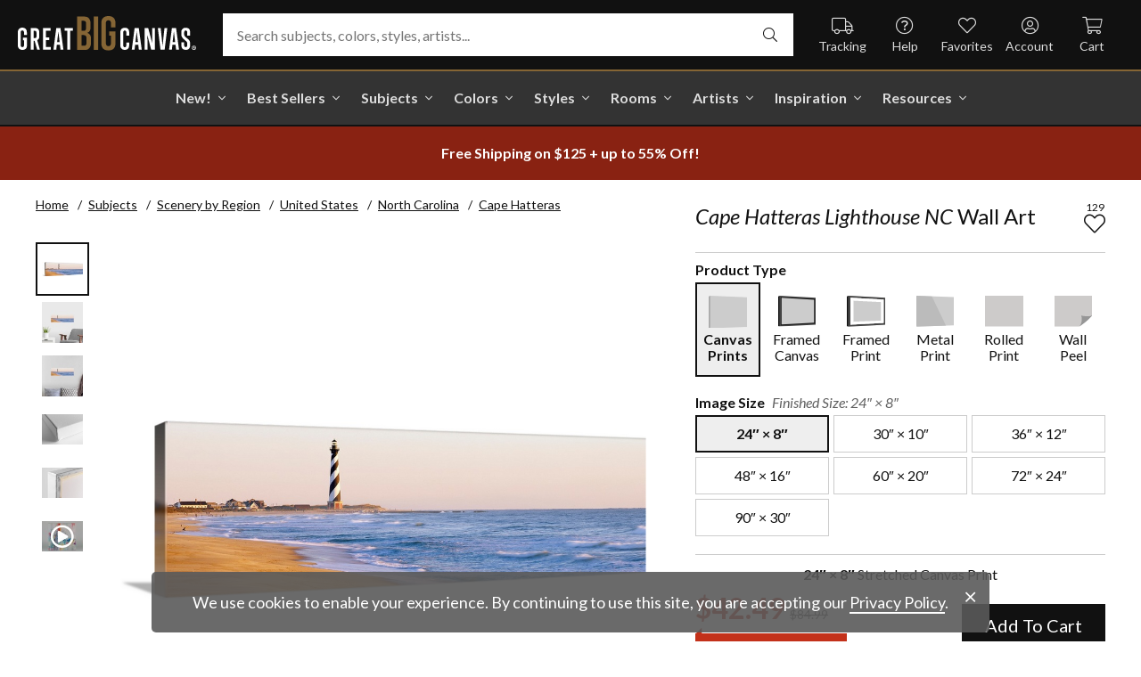

--- FILE ---
content_type: text/html; charset=utf-8
request_url: https://www.greatbigcanvas.com/view/cape-hatteras-lighthouse-nc,40826/
body_size: 31668
content:
<!DOCTYPE html>

<html lang="en">
<head>
	<meta charset="utf-8" />
	<meta name="viewport" content="width=device-width, initial-scale=1.0">
	<title>Cape Hatteras Lighthouse NC  | Great Big Canvas</title>
		<meta name="description" content="This is panoramic wall art for the home or beach house of the famous OBX lighthouse from a distance." />
			<link rel="canonical" href="https://www.greatbigcanvas.com/view/cape-hatteras-lighthouse-nc,40826/" />
		<meta property="og:site_name" content="Great Big Canvas" />
	<meta property="og:type" content="product" />
	<meta property="og:title" content="Cape Hatteras Lighthouse NC" />
	<meta property="og:description" content="This is panoramic wall art for the home or beach house of the famous OBX lighthouse from a distance." />
	<meta property="og:image" content="https://static.greatbigcanvas.com/images/singlecanvas_thick_none/panoramic-images/cape-hatteras-lighthouse-nc,40826.jpg?max=800" />
	<meta property="og:price:amount" content="42.49" />
	<meta property="og:price:standard_amount" content="84.99" />
	<meta property="og:price:currency" content="USD" />
	<meta name="msvalidate.01" content="A98EA7A16980C1D1001043A13C813A21" />
	<meta name="google-site-verification" content="_tEyI0G3BR5TT-O7Rq0iIT0aZ8YA4CZhg3y08Ovg5lM" />
	<meta name="google-site-verification" content="fSjZs3hxuidH1HGVQEt06fjTjOuy_aNHnuLQBMAiFCY" />
	<meta name="y_key" content="902293d5c51222bd" />
	<script>
		(function () {
			window.gbcConfig = {
				debug: false,
				cmsRoot: 'https://static.greatbigcanvas.com/cms/'
			};
			window.vueData = {};
			window.dataLayer = [{"Debug":false,"GA4MeasurementId":"G-4LQMZDT18F","CustomerID":null,"SignedIn":false,"CustomerEmail":null,"CustomerFirstName":null,"CustomerLastName":null,"CartUrl":null}];
			window.gbcTestCommandQueue = [];
			window.gbcTest = function (command, data) {
				window.gbcTestCommandQueue.push({ command, data });
			};
		})();
	</script>
	
		
	
		<script>window.gbcConfig.useGtm = true;</script>
		<script>(function (w, d, s, l, i) { w[l] = w[l] || []; w[l].push({ 'gtm.start': new Date().getTime(), event: 'gtm.js' }); var f = d.getElementsByTagName(s)[0], j = d.createElement(s), dl = l != 'dataLayer' ? '&l=' + l : ''; j.async = true; j.src = 'https://www.googletagmanager.com/gtm.js?id=' + i + dl; f.parentNode.insertBefore(j, f); })(window, document, 'script', 'dataLayer', 'GTM-M2F5KXL');</script>
	<link rel="preconnect" href="https://fonts.gstatic.com/" crossorigin>
	<link rel="stylesheet" href="https://fonts.googleapis.com/css2?family=Lato:ital,wght@0,400;0,700;1,400;1,700&family=Marcellus&display=swap" media="print" onload="this.media='all'">
	<link rel="stylesheet" href="/content/font-awesome/css/all.min.css?v=882205407" media="print" onload="this.media='all'">
	<link rel="preload" href="/content/font-awesome/webfonts/fa-solid-900.woff2?v=882205407" as="font" type="font/woff2" crossorigin />
	<link rel="preload" href="/content/font-awesome/webfonts/fa-light-300.woff2?v=882205407" as="font" type="font/woff2" crossorigin />
	<link rel="preload" href="/content/font-awesome/webfonts/fa-brands-400.woff2?v=882205407" as="font" type="font/woff2" crossorigin />
	<link rel="preload" href="https://static.greatbigcanvas.com/images/singlecanvas_thick_none/panoramic-images/cape-hatteras-lighthouse-nc,40826.jpg" as="image"/>
	<link href="/dist/utility.styles.bundle.f5e09996413313c5dd56.css" rel="stylesheet"/>
<link href="/dist/app.styles.bundle.b70f624702a0da0b56a9.css" rel="stylesheet"/>

	
	
		
	<script type="application/ld+json">{
  "@context": "https://schema.org/",
  "@type": "Product",
  "name": "Cape Hatteras Lighthouse NC Stretched Canvas Print",
  "image": [
    "https://static.greatbigcanvas.com/images/singlecanvas_thick_none/panoramic-images/cape-hatteras-lighthouse-nc,40826.jpg?max=500"
  ],
  "description": "This is panoramic wall art for the home or beach house of the famous OBX lighthouse from a distance.",
  "sku": "40826",
  "mpn": "40826_1_24x8",
  "brand": {
    "@type": "Brand",
    "name": "Great Big Canvas"
  },
  "offers": {
    "@type": "Offer",
    "url": "https://www.greatbigcanvas.com/view/cape-hatteras-lighthouse-nc,40826/",
    "priceCurrency": "USD",
    "price": "42.49",
    "priceValidUntil": "2026-04-02",
    "itemCondition": "https://schema.org/NewCondition",
    "availability": "https://schema.org/InStock",
    "seller": {
      "@type": "Organization",
      "name": "Great Big Canvas"
    }
  }
}</script>
	<script type="application/ld+json">{
  "@context": "https://schema.org/",
  "@type": "BreadcrumbList",
  "itemListElement": [
    {
      "@type": "ListItem",
      "position": 1,
      "name": "Home",
      "item": "https://www.greatbigcanvas.com/"
    },
    {
      "@type": "ListItem",
      "position": 2,
      "name": "Subjects",
      "item": "https://www.greatbigcanvas.com/subjects/"
    },
    {
      "@type": "ListItem",
      "position": 3,
      "name": "Scenery by Region",
      "item": "https://www.greatbigcanvas.com/category/scenery-by-region/"
    },
    {
      "@type": "ListItem",
      "position": 4,
      "name": "United States",
      "item": "https://www.greatbigcanvas.com/category/scenery-by-region/united-states/"
    },
    {
      "@type": "ListItem",
      "position": 5,
      "name": "North Carolina",
      "item": "https://www.greatbigcanvas.com/category/scenery-by-region/united-states/north-carolina/"
    },
    {
      "@type": "ListItem",
      "position": 6,
      "name": "Cape Hatteras",
      "item": "https://www.greatbigcanvas.com/category/scenery-by-region/united-states/north-carolina/cape-hatteras/"
    }
  ]
}</script>

	
</head>
<body class="collapse-search with-new-breadcrumbs">
	
	<noscript><iframe src="https://www.googletagmanager.com/ns.html?id=GTM-M2F5KXL" height="0" width="0" style="display:none;visibility:hidden"></iframe></noscript>
	<header class="sr" aria-label="Accessibility">
		<section><a href="#main-content">Skip Menu. Navigate to content in this page</a></section>
		<section><a href="/help/accessibility/">Accessibility Assistance, opens A D A page</a></section>
	</header>
	<div id="gbc-app">
		
<div class="site-wrapper">
<div class="header-wrapper">
	<div class="top">
		<header class="main">
			<div class="menu critical icon" aria-label="main menu"><i class="fal fa-bars"></i></div>
			<div class="icon d-lg-none">	<a href="/my-favorites/" aria-label="my favorites"><i class="fal fa-heart"></i></a></div>
			<a class="logo" href="/" data-nav-track="logo">
				<img class="d-print-none" src="/content/images/gbc-logo.svg" alt="Great Big Canvas Logo" />
				<img class="d-none d-print-block" src="/content/images/gbc-logo-black.svg" alt="Great Big Canvas Logo" />
			</a>
			<div class="search">
				<gbc-autosuggest class="inverted" input-class="fluid" icon="fal fa-search"></gbc-autosuggest>
			</div>
			<div class="icon d-lg-none">
				<gbc-header-search-icon></gbc-header-search-icon>
			</div>
<div class="truck icon d-none d-lg-block">
	<a href="/help/track/" data-nav-track="main-courtesy">
		<i class="fal fa-truck" aria-hidden="true"></i>
		<span>Tracking</span>
	</a>
</div>
<div class="help icon d-none d-lg-block">
	<gbc-ddl :nav-item-model="{&quot;Text&quot;:&quot;Help&quot;,&quot;Note&quot;:null,&quot;Url&quot;:&quot;/help/&quot;,&quot;Icon&quot;:&quot;question-circle&quot;,&quot;ImageUrl&quot;:null,&quot;AltText&quot;:null,&quot;IsActive&quot;:false,&quot;IsTopLevel&quot;:true,&quot;ShowShopAllLink&quot;:false,&quot;Items&quot;:[{&quot;Text&quot;:&quot;Track Your Order&quot;,&quot;Note&quot;:null,&quot;Url&quot;:&quot;/help/track/&quot;,&quot;Icon&quot;:&quot;truck&quot;,&quot;ImageUrl&quot;:null,&quot;AltText&quot;:null,&quot;IsActive&quot;:false,&quot;IsTopLevel&quot;:false,&quot;ShowShopAllLink&quot;:false,&quot;Items&quot;:[],&quot;Layout&quot;:0,&quot;IsExternal&quot;:false,&quot;Target&quot;:null,&quot;Rel&quot;:null,&quot;ClassName&quot;:&quot;track-your-order&quot;,&quot;LayoutClassName&quot;:&quot;undefined-layout&quot;},{&quot;Text&quot;:&quot;Contact Us&quot;,&quot;Note&quot;:null,&quot;Url&quot;:&quot;/help/contact-us/&quot;,&quot;Icon&quot;:&quot;envelope&quot;,&quot;ImageUrl&quot;:null,&quot;AltText&quot;:null,&quot;IsActive&quot;:false,&quot;IsTopLevel&quot;:false,&quot;ShowShopAllLink&quot;:false,&quot;Items&quot;:[],&quot;Layout&quot;:0,&quot;IsExternal&quot;:false,&quot;Target&quot;:null,&quot;Rel&quot;:null,&quot;ClassName&quot;:&quot;contact-us&quot;,&quot;LayoutClassName&quot;:&quot;undefined-layout&quot;},{&quot;Text&quot;:&quot;Live Chat&quot;,&quot;Note&quot;:null,&quot;Url&quot;:&quot;javascript:window.activateLiveChat();&quot;,&quot;Icon&quot;:&quot;comments&quot;,&quot;ImageUrl&quot;:null,&quot;AltText&quot;:null,&quot;IsActive&quot;:false,&quot;IsTopLevel&quot;:false,&quot;ShowShopAllLink&quot;:false,&quot;Items&quot;:[],&quot;Layout&quot;:0,&quot;IsExternal&quot;:false,&quot;Target&quot;:null,&quot;Rel&quot;:null,&quot;ClassName&quot;:&quot;live-chat&quot;,&quot;LayoutClassName&quot;:&quot;undefined-layout&quot;},{&quot;Text&quot;:&quot;Privacy Policy&quot;,&quot;Note&quot;:null,&quot;Url&quot;:&quot;/help/privacy-policy/&quot;,&quot;Icon&quot;:&quot;key&quot;,&quot;ImageUrl&quot;:null,&quot;AltText&quot;:null,&quot;IsActive&quot;:false,&quot;IsTopLevel&quot;:false,&quot;ShowShopAllLink&quot;:false,&quot;Items&quot;:[],&quot;Layout&quot;:0,&quot;IsExternal&quot;:false,&quot;Target&quot;:null,&quot;Rel&quot;:null,&quot;ClassName&quot;:&quot;privacy-policy&quot;,&quot;LayoutClassName&quot;:&quot;undefined-layout&quot;},{&quot;Text&quot;:&quot;Terms of Service&quot;,&quot;Note&quot;:null,&quot;Url&quot;:&quot;/help/terms-of-service/&quot;,&quot;Icon&quot;:&quot;file-alt&quot;,&quot;ImageUrl&quot;:null,&quot;AltText&quot;:null,&quot;IsActive&quot;:false,&quot;IsTopLevel&quot;:false,&quot;ShowShopAllLink&quot;:false,&quot;Items&quot;:[],&quot;Layout&quot;:0,&quot;IsExternal&quot;:false,&quot;Target&quot;:null,&quot;Rel&quot;:null,&quot;ClassName&quot;:&quot;terms-of-service&quot;,&quot;LayoutClassName&quot;:&quot;undefined-layout&quot;},{&quot;Text&quot;:&quot;Cookie Policy&quot;,&quot;Note&quot;:null,&quot;Url&quot;:&quot;/help/cookie-policy/&quot;,&quot;Icon&quot;:&quot;cookie-bite&quot;,&quot;ImageUrl&quot;:null,&quot;AltText&quot;:null,&quot;IsActive&quot;:false,&quot;IsTopLevel&quot;:false,&quot;ShowShopAllLink&quot;:false,&quot;Items&quot;:[],&quot;Layout&quot;:0,&quot;IsExternal&quot;:false,&quot;Target&quot;:null,&quot;Rel&quot;:null,&quot;ClassName&quot;:&quot;cookie-policy&quot;,&quot;LayoutClassName&quot;:&quot;undefined-layout&quot;},{&quot;Text&quot;:&quot;Return Policy&quot;,&quot;Note&quot;:null,&quot;Url&quot;:&quot;/help/return-policy/&quot;,&quot;Icon&quot;:&quot;history&quot;,&quot;ImageUrl&quot;:null,&quot;AltText&quot;:null,&quot;IsActive&quot;:false,&quot;IsTopLevel&quot;:false,&quot;ShowShopAllLink&quot;:false,&quot;Items&quot;:[],&quot;Layout&quot;:0,&quot;IsExternal&quot;:false,&quot;Target&quot;:null,&quot;Rel&quot;:null,&quot;ClassName&quot;:&quot;return-policy&quot;,&quot;LayoutClassName&quot;:&quot;undefined-layout&quot;}],&quot;Layout&quot;:0,&quot;IsExternal&quot;:false,&quot;Target&quot;:null,&quot;Rel&quot;:null,&quot;ClassName&quot;:&quot;help&quot;,&quot;LayoutClassName&quot;:&quot;undefined-layout&quot;}" :reverse="true" class="courtesy" nav-track="main-courtesy"></gbc-ddl>
</div>
<div class="gallery icon d-none d-lg-block">
	<a href="/my-favorites/" data-nav-track="main-courtesy">
		<i class="fal fa-heart" aria-hidden="true"></i>
		<span>Favorites</span>
	</a>
</div>
<div class="account icon d-none d-lg-block">
	<gbc-ddl :nav-item-model="{&quot;Text&quot;:&quot;Account&quot;,&quot;Note&quot;:null,&quot;Url&quot;:&quot;https://www.greatbigcanvas.com/my-account/sign-in/&quot;,&quot;Icon&quot;:&quot;user-circle&quot;,&quot;ImageUrl&quot;:null,&quot;AltText&quot;:null,&quot;IsActive&quot;:false,&quot;IsTopLevel&quot;:false,&quot;ShowShopAllLink&quot;:false,&quot;Items&quot;:[{&quot;Text&quot;:&quot;Sign In&quot;,&quot;Note&quot;:null,&quot;Url&quot;:&quot;/my-account/sign-in/&quot;,&quot;Icon&quot;:null,&quot;ImageUrl&quot;:null,&quot;AltText&quot;:null,&quot;IsActive&quot;:false,&quot;IsTopLevel&quot;:false,&quot;ShowShopAllLink&quot;:false,&quot;Items&quot;:null,&quot;Layout&quot;:0,&quot;IsExternal&quot;:false,&quot;Target&quot;:null,&quot;Rel&quot;:null,&quot;ClassName&quot;:&quot;sign-in&quot;,&quot;LayoutClassName&quot;:&quot;undefined-layout&quot;},{&quot;Text&quot;:&quot;Register&quot;,&quot;Note&quot;:null,&quot;Url&quot;:&quot;/my-account/register/&quot;,&quot;Icon&quot;:null,&quot;ImageUrl&quot;:null,&quot;AltText&quot;:null,&quot;IsActive&quot;:false,&quot;IsTopLevel&quot;:false,&quot;ShowShopAllLink&quot;:false,&quot;Items&quot;:null,&quot;Layout&quot;:0,&quot;IsExternal&quot;:false,&quot;Target&quot;:null,&quot;Rel&quot;:null,&quot;ClassName&quot;:&quot;register&quot;,&quot;LayoutClassName&quot;:&quot;undefined-layout&quot;}],&quot;Layout&quot;:0,&quot;IsExternal&quot;:true,&quot;Target&quot;:&quot;_blank&quot;,&quot;Rel&quot;:&quot;noopener&quot;,&quot;ClassName&quot;:&quot;account&quot;,&quot;LayoutClassName&quot;:&quot;undefined-layout&quot;}" :reverse="true" class="courtesy">
		<template #heading>
		</template>
	</gbc-ddl>
</div>
<div class="cart critical icon">
	<a href="/cart/"data-nav-track="main-courtesy">
		<i class="fal fa-shopping-cart" aria-hidden="true"></i>
		<span>Cart</span>
<gbc-cart-indicator :initial-count="0"></gbc-cart-indicator>
	</a>
</div>
		</header>
	</div>

<nav class="main">
	<div class="scroll-area">
		<ul class="courtesy-nav">
			<li><a href="/my-account/account-information/" data-nav-track="main-courtesy"><i class="fal fa-user-circle"></i> My Account</a></li>
			<li><a href="/help/track/" data-nav-track="main-courtesy"><i class="fal fa-truck"></i> Track My Order</a></li>
			<li><a href="/my-favorites/" data-nav-track="main-courtesy"><i class="fal fa-heart"></i> My Favorites</a></li>
			<li><a href="/help/" data-nav-track="main-courtesy"><i class="fal fa-question-circle"></i> Help / Contact Us</a></li>
		</ul>
		<div class="primary">
				<div class="group-header text-layout">Shop By Pages</div>
				<ul>
						<li class="top-level item-new with-ddl text-layout">
							<div class="tab">
									<a class="link top-level" href="/category/all/?sort=age-asc" data-nav-track="main-top-item" data-nav-skip-mobile="true">New!</a>
							</div>
								<div class="ddl">
										<ul class="groups">
												<li class="item-only-found-here text-layout">
													<div class="group-header">
																	Only Found Here

													</div>
													<ul class="items">
															<li class="featured-layout">			<a href="/category/all/?exclusive=true&amp;sort=age-asc" data-nav-track="main-ddl-item-new">
				<img class="lazyload" data-src="https://static.greatbigcanvas.com/nav-items/1abf3cbc-37a8-4690-9c7b-fd410bd4264c.jpg?max=300" alt="" aria-hidden="true" />
				New Exclusives
			</a>
</li>
													</ul>
												</li>
												<li class="item-new-concepts text-layout">
													<div class="group-header">
																	New Concepts

													</div>
													<ul class="items">
															<li class="featured-layout">			<a href="/category/abstract-art/?sort=age-asc" data-nav-track="main-ddl-item-new">
				<img class="lazyload" data-src="https://static.greatbigcanvas.com/nav-items/daaf4e92-23e7-437d-919e-6a036e74b915.jpg?max=300" alt="" aria-hidden="true" />
				New Abstracts
			</a>
</li>
													</ul>
												</li>
												<li class="item-fresh-blooms text-layout">
													<div class="group-header">
																	Fresh Blooms

													</div>
													<ul class="items">
															<li class="featured-layout">			<a href="/category/florals/?sort=age-asc" data-nav-track="main-ddl-item-new">
				<img class="lazyload" data-src="https://static.greatbigcanvas.com/nav-items/dca31212-c423-4e66-8562-7e59426d951d.jpg?max=300" alt="" aria-hidden="true" />
				New Floral Art
			</a>
</li>
													</ul>
												</li>
												<li class="item-just-released text-layout">
													<div class="group-header">
																	Just Released

													</div>
													<ul class="items">
															<li class="featured-layout">			<a href="/category/photography/?sort=age-asc" data-nav-track="main-ddl-item-new">
				<img class="lazyload" data-src="https://static.greatbigcanvas.com/nav-items/3a06f444-a551-42a7-994e-0e83cf7cf31f.jpg?max=300" alt="" aria-hidden="true" />
				New Photography
			</a>
</li>
													</ul>
												</li>
										</ul>
																			<div class="shop-all">
											<a href="/category/all/?sort=age-asc" data-nav-track="main-ddl-shop-all">Shop All New!</a>
										</div>
								</div>
						</li>
						<li class="top-level item-best-sellers with-ddl text-layout">
							<div class="tab">
									<a class="link top-level" href="/best-sellers/" data-nav-track="main-top-item" data-nav-skip-mobile="true">Best Sellers</a>
							</div>
								<div class="ddl">
										<ul class="groups">
												<li class="item-featured-subject text-layout">
													<div class="group-header">
																	Featured Subject

													</div>
													<ul class="items">
															<li class="featured-layout">			<a href="/category/wildlife/" data-nav-track="main-ddl-item-best-sellers">
				<img class="lazyload" data-src="https://static.greatbigcanvas.com/nav-items/8810d2d2-d618-446b-b69b-2f2e70c4eb18.jpg?max=300" alt="" aria-hidden="true" />
				Wildlife Art
			</a>
</li>
													</ul>
												</li>
												<li class="item-best-selling-subjects text-layout">
													<div class="group-header">
																	Best Selling Subjects

													</div>
													<ul class="items">
															<li class="large-image-layout">			<a href="/category/florals/" data-nav-track="main-ddl-item-best-sellers">
				<img class="lazyload" data-src="https://static.greatbigcanvas.com/nav-items/843a68ff-1246-428f-a301-6af5ec7154ed.jpg?max=100" alt="" aria-hidden="true" />
				Florals
			</a>
</li>
															<li class="large-image-layout">			<a href="/category/cityscapes/" data-nav-track="main-ddl-item-best-sellers">
				<img class="lazyload" data-src="https://static.greatbigcanvas.com/nav-items/4b7eb354-1bba-4fb4-a199-cb5f3a530ccf.jpg?max=100" alt="" aria-hidden="true" />
				Cityscapes
			</a>
</li>
															<li class="large-image-layout">			<a href="/category/landscapes/" data-nav-track="main-ddl-item-best-sellers">
				<img class="lazyload" data-src="https://static.greatbigcanvas.com/nav-items/7b86bf5e-41c8-46c2-b7f4-a7ac94bdf399.jpg?max=100" alt="" aria-hidden="true" />
				Landscapes
			</a>
</li>
															<li class="large-image-layout">			<a href="/category/music-movies-and-tv/" data-nav-track="main-ddl-item-best-sellers">
				<img class="lazyload" data-src="https://static.greatbigcanvas.com/nav-items/488197b5-06fe-4025-9dce-699335b6b1c5.jpg?max=100" alt="" aria-hidden="true" />
				Music, Movies and TV
			</a>
</li>
													</ul>
												</li>
												<li class="item-best-selling-styles text-layout">
													<div class="group-header">
																	Best Selling Styles

													</div>
													<ul class="items">
															<li class="small-image-layout">			<a href="/category/fine-art-photography/" data-nav-track="main-ddl-item-best-sellers">
				<img class="lazyload" data-src="https://static.greatbigcanvas.com/nav-items/8359b041-88fa-4162-8344-788d320fc684.jpg?max=100" alt="" aria-hidden="true" />
				Fine Art Photography
			</a>
</li>
															<li class="small-image-layout">			<a href="/category/contemporary-art/" data-nav-track="main-ddl-item-best-sellers">
				<img class="lazyload" data-src="https://static.greatbigcanvas.com/nav-items/615fad55-cdfc-4065-becc-36d9a80e37fa.jpg?max=100" alt="" aria-hidden="true" />
				Contemporary Art
			</a>
</li>
															<li class="small-image-layout">			<a href="/category/vintage-art/" data-nav-track="main-ddl-item-best-sellers">
				<img class="lazyload" data-src="https://static.greatbigcanvas.com/nav-items/1ca5f310-4c12-496d-b83e-0c4398e5432c.jpg?max=100" alt="" aria-hidden="true" />
				Vintage Art
			</a>
</li>
															<li class="small-image-layout">			<a href="/category/abstract/" data-nav-track="main-ddl-item-best-sellers">
				<img class="lazyload" data-src="https://static.greatbigcanvas.com/nav-items/4470515d-2413-4adf-b116-6a4e9708332b.jpg?max=100" alt="" aria-hidden="true" />
				Abstract Art
			</a>
</li>
															<li class="small-image-layout">			<a href="/category/classic-art/" data-nav-track="main-ddl-item-best-sellers">
				<img class="lazyload" data-src="https://static.greatbigcanvas.com/nav-items/862b27b1-8378-4820-93ff-957064d73df1.jpg?max=100" alt="" aria-hidden="true" />
				Classic Art
			</a>
</li>
															<li class="small-image-layout">			<a href="/category/people/portraits/" data-nav-track="main-ddl-item-best-sellers">
				<img class="lazyload" data-src="https://static.greatbigcanvas.com/nav-items/1bd3c574-3f52-4e77-ab97-9271b1d5c485.jpg?max=100" alt="" aria-hidden="true" />
				Portraits
			</a>
</li>
													</ul>
												</li>
												<li class="item-best-selling-artists text-layout">
													<div class="group-header">
																	Best Selling Artists

													</div>
													<ul class="items">
															<li class="text-layout">			<a href="/category/art-treechild/?sort=age-asc" data-nav-track="main-ddl-item-best-sellers">Treechild Art</a>
</li>
															<li class="text-layout">			<a href="/category/hopper-edward/" data-nav-track="main-ddl-item-best-sellers">Edward Hopper</a>
</li>
															<li class="text-layout">			<a href="/category/winget-susan/" data-nav-track="main-ddl-item-best-sellers">Susan Winget</a>
</li>
															<li class="text-layout">			<a href="/category/vest-chris/" data-nav-track="main-ddl-item-best-sellers">Chris Vest</a>
</li>
															<li class="text-layout">			<a href="/category/sanchez-nevado-mario/" data-nav-track="main-ddl-item-best-sellers">Mario Sanchez Nevado</a>
</li>
															<li class="text-layout">			<a href="/category/otoole-tim/" data-nav-track="main-ddl-item-best-sellers">Tim O&#39;Toole</a>
</li>
															<li class="text-layout">			<a href="/category/harper-ethan/?sort=age-asc" data-nav-track="main-ddl-item-best-sellers">Ethan Harper</a>
</li>
															<li class="text-layout">			<a href="/category/vess-june-erica/?sort=age-asc" data-nav-track="main-ddl-item-best-sellers">June Erica Vess</a>
</li>
													</ul>
												</li>
										</ul>
																	</div>
						</li>
						<li class="top-level item-subjects with-ddl text-layout">
							<div class="tab">
									<a class="link top-level" href="/subjects/" data-nav-track="main-top-item" data-nav-skip-mobile="true">Subjects</a>
							</div>
								<div class="ddl">
										<ul class="groups">
												<li class="item-popular-subject text-layout">
													<div class="group-header">
																	Popular Subject

													</div>
													<ul class="items">
															<li class="featured-layout">			<a href="/category/wildlife/horse/" data-nav-track="main-ddl-item-subjects">
				<img class="lazyload" data-src="https://static.greatbigcanvas.com/nav-items/ec2fc80a-8395-4534-8930-888e035c6173.jpg?max=300" alt="" aria-hidden="true" />
				Horses
			</a>
</li>
													</ul>
												</li>
												<li class="item-landscape--seascapes text-layout">
													<div class="group-header">
																	Landscape &amp; Seascapes

													</div>
													<ul class="items">
															<li class="small-image-layout">			<a href="/category/landscapes/beaches/" data-nav-track="main-ddl-item-subjects">
				<img class="lazyload" data-src="https://static.greatbigcanvas.com/nav-items/d9eb021f-006f-4cac-9469-c8463e2c92fa.jpg?max=100" alt="" aria-hidden="true" />
				Beaches
			</a>
</li>
															<li class="small-image-layout">			<a href="/category/landscapes/countryside/" data-nav-track="main-ddl-item-subjects">
				<img class="lazyload" data-src="https://static.greatbigcanvas.com/nav-items/7901e4da-3999-49b0-9ba5-63ca35f8f575.jpg?max=100" alt="" aria-hidden="true" />
				Countryside
			</a>
</li>
															<li class="small-image-layout">			<a href="/category/landscapes/lake/" data-nav-track="main-ddl-item-subjects">
				<img class="lazyload" data-src="https://static.greatbigcanvas.com/nav-items/6192c357-b8f4-469b-9c97-a56299dd3c5c.jpg?max=100" alt="" aria-hidden="true" />
				Lakes
			</a>
</li>
															<li class="small-image-layout">			<a href="/category/landscapes/trees/forest/" data-nav-track="main-ddl-item-subjects">
				<img class="lazyload" data-src="https://static.greatbigcanvas.com/nav-items/7f994205-b626-44e3-b534-6ba1d65e18f7.jpg?max=100" alt="" aria-hidden="true" />
				Forests
			</a>
</li>
															<li class="small-image-layout">			<a href="/category/landscapes/garden/" data-nav-track="main-ddl-item-subjects">
				<img class="lazyload" data-src="https://static.greatbigcanvas.com/nav-items/2d0549ae-bd32-4c36-84a6-df6bed3a7b8c.jpg?max=100" alt="" aria-hidden="true" />
				Gardens
			</a>
</li>
															<li class="small-image-layout">			<a href="/category/landscapes/lighthouse/" data-nav-track="main-ddl-item-subjects">
				<img class="lazyload" data-src="https://static.greatbigcanvas.com/nav-items/722768f9-cce6-43a3-9bef-001c89a41458.jpg?max=100" alt="" aria-hidden="true" />
				Lighthouses
			</a>
</li>
															<li class="small-image-layout">			<a href="/category/landscapes/skyscapes/" data-nav-track="main-ddl-item-subjects">
				<img class="lazyload" data-src="https://static.greatbigcanvas.com/nav-items/d34ad15b-cad4-40d2-aa29-cb154106235d.jpg?max=100" alt="" aria-hidden="true" />
				Skyscapes
			</a>
</li>
													</ul>
												</li>
												<li class="item-florals--botanicals text-layout">
													<div class="group-header">
																	Florals &amp; Botanicals

													</div>
													<ul class="items">
															<li class="small-image-layout">			<a href="/category/florals/wildflowers/" data-nav-track="main-ddl-item-subjects">
				<img class="lazyload" data-src="https://static.greatbigcanvas.com/nav-items/309ca759-443d-450e-b6dd-dbd340d03721.jpg?max=100" alt="" aria-hidden="true" />
				Wildflowers
			</a>
</li>
															<li class="small-image-layout">			<a href="/category/florals/ferns/" data-nav-track="main-ddl-item-subjects">
				<img class="lazyload" data-src="https://static.greatbigcanvas.com/nav-items/cf053f92-b350-4354-ab20-15e2e1d07f21.jpg?max=100" alt="" aria-hidden="true" />
				Ferns
			</a>
</li>
															<li class="small-image-layout">			<a href="/category/florals/magnolia/" data-nav-track="main-ddl-item-subjects">
				<img class="lazyload" data-src="https://static.greatbigcanvas.com/nav-items/b43057a7-66d9-4c45-abaa-df4a27cd90bf.jpg?max=100" alt="" aria-hidden="true" />
				Magnolias
			</a>
</li>
															<li class="small-image-layout">			<a href="/category/florals/eucalyptus/" data-nav-track="main-ddl-item-subjects">
				<img class="lazyload" data-src="https://static.greatbigcanvas.com/nav-items/2aeadb47-238e-4c9c-b427-357ba0e9344a.jpg?max=100" alt="" aria-hidden="true" />
				Eucalyptus
			</a>
</li>
															<li class="small-image-layout">			<a href="/category/florals/dahlia/" data-nav-track="main-ddl-item-subjects">
				<img class="lazyload" data-src="https://static.greatbigcanvas.com/nav-items/4cedc06b-1e97-442c-86a1-4bc8a6345060.jpg?max=100" alt="" aria-hidden="true" />
				Dahlias
			</a>
</li>
															<li class="small-image-layout">			<a href="/category/florals/tulip/?sort=age-asc" data-nav-track="main-ddl-item-subjects">
				<img class="lazyload" data-src="https://static.greatbigcanvas.com/nav-items/9847c524-8166-4798-8b4d-6ffa99131434.jpg?max=100" alt="" aria-hidden="true" />
				Tulips
			</a>
</li>
															<li class="small-image-layout">			<a href="/category/florals/dogwood/" data-nav-track="main-ddl-item-subjects">
				<img class="lazyload" data-src="https://static.greatbigcanvas.com/nav-items/e4aa355b-56cf-4743-a114-10e66a3251fb.jpg?max=100" alt="" aria-hidden="true" />
				Dogwoods
			</a>
</li>
													</ul>
												</li>
												<li class="item-animals--wildlife text-layout">
													<div class="group-header">
																	Animals &amp; Wildlife

													</div>
													<ul class="items">
															<li class="small-image-layout">			<a href="/category/wildlife/insect-and-arachnid/butterfly/" data-nav-track="main-ddl-item-subjects">
				<img class="lazyload" data-src="https://static.greatbigcanvas.com/nav-items/9e3d224e-0312-4f65-abda-e56050f74c82.jpg?max=100" alt="" aria-hidden="true" />
				Butterflies
			</a>
</li>
															<li class="small-image-layout">			<a href="/category/wildlife/deer/" data-nav-track="main-ddl-item-subjects">
				<img class="lazyload" data-src="https://static.greatbigcanvas.com/nav-items/5418ebb6-709c-4f1e-ae74-cd70d79f424b.jpg?max=100" alt="" aria-hidden="true" />
				Deer
			</a>
</li>
															<li class="small-image-layout">			<a href="/category/wildlife/bear/" data-nav-track="main-ddl-item-subjects">
				<img class="lazyload" data-src="https://static.greatbigcanvas.com/nav-items/f79cc10f-8176-4f29-9026-1fdc263fa184.jpg?max=100" alt="" aria-hidden="true" />
				Bears
			</a>
</li>
															<li class="small-image-layout">			<a href="/category/wildlife/cow/" data-nav-track="main-ddl-item-subjects">
				<img class="lazyload" data-src="https://static.greatbigcanvas.com/nav-items/a80e6d60-974a-4186-af24-4bff1a9141b0.jpg?max=100" alt="" aria-hidden="true" />
				Cows
			</a>
</li>
															<li class="small-image-layout">			<a href="/category/wildlife/cat/" data-nav-track="main-ddl-item-subjects">
				<img class="lazyload" data-src="https://static.greatbigcanvas.com/nav-items/62d8a1ff-c868-4436-9bfb-b94b9518bef3.jpg?max=100" alt="" aria-hidden="true" />
				Cats
			</a>
</li>
															<li class="small-image-layout">			<a href="/category/wildlife/dog/" data-nav-track="main-ddl-item-subjects">
				<img class="lazyload" data-src="https://static.greatbigcanvas.com/nav-items/9e7cc126-0f18-4efa-85a4-7f606ba8103f.jpg?max=100" alt="" aria-hidden="true" />
				Dogs
			</a>
</li>
															<li class="small-image-layout">			<a href="/category/wildlife/bison-and-buffalo/" data-nav-track="main-ddl-item-subjects">
				<img class="lazyload" data-src="https://static.greatbigcanvas.com/nav-items/bd330941-268e-4b09-a42f-668392762160.jpg?max=100" alt="" aria-hidden="true" />
				Bison and Buffalo
			</a>
</li>
													</ul>
												</li>
										</ul>
																			<div class="shop-all">
											<a href="/subjects/" data-nav-track="main-ddl-shop-all">Shop All Subjects</a>
										</div>
								</div>
						</li>
						<li class="top-level item-colors with-ddl text-layout">
							<div class="tab">
									<a class="link top-level" href="/colors/" data-nav-track="main-top-item" data-nav-skip-mobile="true">Colors</a>
							</div>
								<div class="ddl">
										<ul class="groups">
												<li class="item-featured-curation text-layout">
													<div class="group-header">
																	Featured Curation

													</div>
													<ul class="items">
															<li class="featured-layout">			<a href="/category/color-palettes/taupe-linen-and-grey/" data-nav-track="main-ddl-item-colors">
				<img class="lazyload" data-src="https://static.greatbigcanvas.com/nav-items/ab6dc916-b459-4276-bdef-3941815cb783.jpg?max=300" alt="" aria-hidden="true" />
				Taupe, Linen, &amp; Grey
			</a>
</li>
													</ul>
												</li>
												<li class="item-trending text-layout">
													<div class="group-header">
																	Trending

													</div>
													<ul class="items">
															<li class="large-image-layout">			<a href="/category/black-and-white-wall-art/white/?sort=age-asc" data-nav-track="main-ddl-item-colors">
				<img class="lazyload" data-src="https://static.greatbigcanvas.com/nav-items/1f4c6c96-610c-4001-967b-d99cbab5f045.jpg?max=100" alt="" aria-hidden="true" />
				White
			</a>
</li>
															<li class="large-image-layout">			<a href="/category/brown-wall-art/truffle/" data-nav-track="main-ddl-item-colors">
				<img class="lazyload" data-src="https://static.greatbigcanvas.com/nav-items/3c0a19f5-9fc9-47d0-b798-5ab0ab0e06be.jpg?max=100" alt="" aria-hidden="true" />
				Truffle Brown
			</a>
</li>
															<li class="large-image-layout">			<a href="/category/color-palettes/matcha/" data-nav-track="main-ddl-item-colors">
				<img class="lazyload" data-src="https://static.greatbigcanvas.com/nav-items/cb95aa32-790c-4902-9c13-d9c4118e0949.jpg?max=100" alt="" aria-hidden="true" />
				Matcha
			</a>
</li>
															<li class="large-image-layout">			<a href="/category/blue-wall-art/" data-nav-track="main-ddl-item-colors">
				<img class="lazyload" data-src="https://static.greatbigcanvas.com/nav-items/ea4060b4-713b-42ba-9f45-38bcb410c541.jpg?max=100" alt="" aria-hidden="true" />
				Blue
			</a>
</li>
													</ul>
												</li>
												<li class="item-hues text-layout">
													<div class="group-header">
																	Hues

													</div>
													<ul class="items">
															<li class="small-image-layout">			<a href="/category/red-wall-art/" data-nav-track="main-ddl-item-colors">
				<img class="lazyload" data-src="https://static.greatbigcanvas.com/nav-items/10952d53-f335-4321-9c03-99c59c4ec52d.jpg?max=100" alt="" aria-hidden="true" />
				Red
			</a>
</li>
															<li class="small-image-layout">			<a href="/category/yellow-wall-art/" data-nav-track="main-ddl-item-colors">
				<img class="lazyload" data-src="https://static.greatbigcanvas.com/nav-items/721d4a46-f26f-4d77-9dd2-61b4b79aef08.jpg?max=100" alt="" aria-hidden="true" />
				Yellow
			</a>
</li>
															<li class="small-image-layout">			<a href="/category/orange-wall-art/" data-nav-track="main-ddl-item-colors">
				<img class="lazyload" data-src="https://static.greatbigcanvas.com/nav-items/7ab55ff5-afeb-4826-b79b-f2f66abed15f.jpg?max=100" alt="" aria-hidden="true" />
				Orange
			</a>
</li>
															<li class="small-image-layout">			<a href="/category/pink-wall-art/" data-nav-track="main-ddl-item-colors">
				<img class="lazyload" data-src="https://static.greatbigcanvas.com/nav-items/c292b2de-6e3d-4dac-aeae-1d77c44bcaf4.jpg?max=100" alt="" aria-hidden="true" />
				Pink
			</a>
</li>
															<li class="small-image-layout">			<a href="/category/green-wall-art/" data-nav-track="main-ddl-item-colors">
				<img class="lazyload" data-src="https://static.greatbigcanvas.com/nav-items/1c14364a-e470-434c-9052-89bf2138b45e.jpg?max=100" alt="" aria-hidden="true" />
				Green
			</a>
</li>
															<li class="small-image-layout">			<a href="/category/blue-wall-art/" data-nav-track="main-ddl-item-colors">
				<img class="lazyload" data-src="https://static.greatbigcanvas.com/nav-items/9cfaa245-3ba5-470a-8e46-68815e8c2840.jpg?max=100" alt="" aria-hidden="true" />
				Blue
			</a>
</li>
															<li class="small-image-layout">			<a href="/category/purple-wall-art/" data-nav-track="main-ddl-item-colors">
				<img class="lazyload" data-src="https://static.greatbigcanvas.com/nav-items/c594e015-3730-4406-a896-dd8d2964b971.jpg?max=100" alt="" aria-hidden="true" />
				Purple
			</a>
</li>
													</ul>
												</li>
												<li class="item-palettes text-layout">
													<div class="group-header">
																	Palettes

													</div>
													<ul class="items">
															<li class="small-image-layout">			<a href="/category/color-palettes/warm-and-cozy/" data-nav-track="main-ddl-item-colors">
				<img class="lazyload" data-src="https://static.greatbigcanvas.com/nav-items/f6311b28-3415-4354-80a2-0f928cea8722.jpg?max=100" alt="" aria-hidden="true" />
				Warm &amp; Cozy
			</a>
</li>
															<li class="small-image-layout">			<a href="/category/color-palettes/black-and-tan/" data-nav-track="main-ddl-item-colors">
				<img class="lazyload" data-src="https://static.greatbigcanvas.com/nav-items/6df52597-c217-4188-b600-40b604bf41e9.jpg?max=100" alt="" aria-hidden="true" />
				Black &amp; Tan
			</a>
</li>
															<li class="small-image-layout">			<a href="/category/metallic-wall-art/?sort=age-asc" data-nav-track="main-ddl-item-colors">
				<img class="lazyload" data-src="https://static.greatbigcanvas.com/nav-items/1003c1e9-1d9f-4d30-8631-5611dc096dfa.jpg?max=100" alt="" aria-hidden="true" />
				Metallic
			</a>
</li>
															<li class="small-image-layout">			<a href="/category/color-palettes/rust/?sort=age-asc" data-nav-track="main-ddl-item-colors">
				<img class="lazyload" data-src="https://static.greatbigcanvas.com/nav-items/0a0167dc-263e-48fc-9512-3de717f0e01b.jpg?max=100" alt="" aria-hidden="true" />
				Rust
			</a>
</li>
															<li class="small-image-layout">			<a href="/category/color-palettes/turquoise-and-teal/?sort=age-asc" data-nav-track="main-ddl-item-colors">
				<img class="lazyload" data-src="https://static.greatbigcanvas.com/nav-items/79b7c041-a3ac-47df-b9e2-e3b162e7213d.jpg?max=100" alt="" aria-hidden="true" />
				Turquoise &amp; Teal
			</a>
</li>
													</ul>
												</li>
										</ul>
																			<div class="shop-all">
											<a href="/colors/" data-nav-track="main-ddl-shop-all">Shop All Colors</a>
										</div>
								</div>
						</li>
						<li class="top-level item-styles with-ddl text-layout">
							<div class="tab">
									<a class="link top-level" href="/styles/" data-nav-track="main-top-item" data-nav-skip-mobile="true">Styles</a>
							</div>
								<div class="ddl">
										<ul class="groups">
												<li class="item-featured-style text-layout">
													<div class="group-header">
																	Featured Style

													</div>
													<ul class="items">
															<li class="featured-layout">			<a href="/category/black-and-white-portraits/" data-nav-track="main-ddl-item-styles">
				<img class="lazyload" data-src="https://static.greatbigcanvas.com/nav-items/a8ba8aba-f262-4597-a0e5-10d921cb2891.jpg?max=300" alt="" aria-hidden="true" />
				Black and White Portraits
			</a>
</li>
													</ul>
												</li>
												<li class="item-popular text-layout">
													<div class="group-header">
																	Popular

													</div>
													<ul class="items">
															<li class="large-image-layout">			<a href="/category/vintage-art/" data-nav-track="main-ddl-item-styles">
				<img class="lazyload" data-src="https://static.greatbigcanvas.com/nav-items/388833e8-1d42-446c-a19c-1bd46027fdd6.jpg?max=100" alt="" aria-hidden="true" />
				Vintage Art
			</a>
</li>
															<li class="large-image-layout">			<a href="/category/contemporary-art/" data-nav-track="main-ddl-item-styles">
				<img class="lazyload" data-src="https://static.greatbigcanvas.com/nav-items/c9dee0fb-0981-42b6-905e-f7fb59e4271b.jpg?max=100" alt="" aria-hidden="true" />
				Contemporary Art
			</a>
</li>
															<li class="large-image-layout">			<a href="/category/pop-art/" data-nav-track="main-ddl-item-styles">
				<img class="lazyload" data-src="https://static.greatbigcanvas.com/nav-items/ea22d4d1-f5ff-4257-829b-9245f6f68f8a.jpg?max=100" alt="" aria-hidden="true" />
				Pop Art
			</a>
</li>
															<li class="large-image-layout">			<a href="/category/people/figurative/?sort=age-asc" data-nav-track="main-ddl-item-styles">
				<img class="lazyload" data-src="https://static.greatbigcanvas.com/nav-items/986ede7b-f36c-42da-8d4f-3e2c5dcfe515.jpg?max=100" alt="" aria-hidden="true" />
				Figurative Art
			</a>
</li>
													</ul>
												</li>
												<li class="item-art-styles text-layout">
													<div class="group-header">
																	Art Styles

													</div>
													<ul class="items">
															<li class="small-image-layout">			<a href="/category/classic-art/classic-art-by-period/romanticism/" data-nav-track="main-ddl-item-styles">
				<img class="lazyload" data-src="https://static.greatbigcanvas.com/nav-items/31404e09-e748-482a-bc9f-cd4fc211f0bd.jpg?max=100" alt="" aria-hidden="true" />
				Romanticism
			</a>
</li>
															<li class="small-image-layout">			<a href="/category/classic-art/classic-art-by-period/modern-art/art-nouveau/" data-nav-track="main-ddl-item-styles">
				<img class="lazyload" data-src="https://static.greatbigcanvas.com/nav-items/16f0d8d0-4c9c-4b87-a355-082ce089aab0.jpg?max=100" alt="" aria-hidden="true" />
				Art Nouveau
			</a>
</li>
															<li class="small-image-layout">			<a href="/category/classic-art/classic-art-by-period/modern-art/realism/" data-nav-track="main-ddl-item-styles">
				<img class="lazyload" data-src="https://static.greatbigcanvas.com/nav-items/50f28fef-5ba9-4979-8907-59e3113b0f30.jpg?max=100" alt="" aria-hidden="true" />
				Realism
			</a>
</li>
															<li class="small-image-layout">			<a href="/category/classic-art/classic-art-by-period/modern-art/impressionism/" data-nav-track="main-ddl-item-styles">
				<img class="lazyload" data-src="https://static.greatbigcanvas.com/nav-items/500e3b40-d247-4f88-9142-f0bf9e0fe3b6.jpg?max=100" alt="" aria-hidden="true" />
				Impressionism
			</a>
</li>
															<li class="small-image-layout">			<a href="/category/classic-art/classic-art-by-period/modern-art/art-deco/" data-nav-track="main-ddl-item-styles">
				<img class="lazyload" data-src="https://static.greatbigcanvas.com/nav-items/8163690b-d4b2-4271-a6b1-3c4679a1baef.jpg?max=100" alt="" aria-hidden="true" />
				Art Deco
			</a>
</li>
															<li class="small-image-layout">			<a href="/category/classic-art/classic-art-by-period/modern-art/cubism/" data-nav-track="main-ddl-item-styles">
				<img class="lazyload" data-src="https://static.greatbigcanvas.com/nav-items/a78bcdf7-cad2-4b94-9b02-e4e769ab5d88.jpg?max=100" alt="" aria-hidden="true" />
				Cubism
			</a>
</li>
															<li class="small-image-layout">			<a href="/category/classic-art/classic-art-by-period/modern-art/" data-nav-track="main-ddl-item-styles">
				<img class="lazyload" data-src="https://static.greatbigcanvas.com/nav-items/24f4a6a4-96cc-452b-9e44-34d37024de4f.jpg?max=100" alt="" aria-hidden="true" />
				Modern Art
			</a>
</li>
													</ul>
												</li>
												<li class="item-decor-styles text-layout">
													<div class="group-header">
																	Decor Styles

													</div>
													<ul class="items">
															<li class="small-image-layout">			<a href="/category/art-by-decor-style/transitional/" data-nav-track="main-ddl-item-styles">
				<img class="lazyload" data-src="https://static.greatbigcanvas.com/nav-items/fc63ada1-5ae0-4e84-8b50-5d08737976d7.jpg?max=100" alt="" aria-hidden="true" />
				Transitional
			</a>
</li>
															<li class="small-image-layout">			<a href="/category/art-by-decor-style/bohemian/?sort=age-asc" data-nav-track="main-ddl-item-styles">
				<img class="lazyload" data-src="https://static.greatbigcanvas.com/nav-items/414b9203-91b5-413d-87df-8cf9ec8f21e0.jpg?max=100" alt="" aria-hidden="true" />
				Bohemian
			</a>
</li>
															<li class="small-image-layout">			<a href="/category/art-by-decor-style/mid-century-modern/" data-nav-track="main-ddl-item-styles">
				<img class="lazyload" data-src="https://static.greatbigcanvas.com/nav-items/8063aa48-9e53-4999-bf34-5e28cc1ee5c9.jpg?max=100" alt="" aria-hidden="true" />
				Mid-Century Modern
			</a>
</li>
															<li class="small-image-layout">			<a href="/category/art-by-decor-style/eclectic" data-nav-track="main-ddl-item-styles">
				<img class="lazyload" data-src="https://static.greatbigcanvas.com/nav-items/7179387c-f48a-451b-9f2e-9a9cdab06b68.jpg?max=100" alt="" aria-hidden="true" />
				Eclectic
			</a>
</li>
															<li class="small-image-layout">			<a href="/category/art-by-decor-style/coastal/" data-nav-track="main-ddl-item-styles">
				<img class="lazyload" data-src="https://static.greatbigcanvas.com/nav-items/8d1c2723-9361-467c-926a-471e321db2b7.jpg?max=100" alt="" aria-hidden="true" />
				Coastal
			</a>
</li>
															<li class="small-image-layout">			<a href="/category/art-by-decor-style/traditional/" data-nav-track="main-ddl-item-styles">
				<img class="lazyload" data-src="https://static.greatbigcanvas.com/nav-items/139c98f8-f4e6-44da-9113-3186dec5e5f3.jpg?max=100" alt="" aria-hidden="true" />
				Traditional
			</a>
</li>
													</ul>
												</li>
										</ul>
																			<div class="shop-all">
											<a href="/styles/" data-nav-track="main-ddl-shop-all">Shop All Styles</a>
										</div>
								</div>
						</li>
						<li class="top-level item-rooms with-ddl text-layout">
							<div class="tab">
									<a class="link top-level" href="/rooms/" data-nav-track="main-top-item" data-nav-skip-mobile="true">Rooms</a>
							</div>
								<div class="ddl">
										<ul class="groups">
												<li class="item-featured-art-by-room text-layout">
													<div class="group-header">
																	Featured Art By Room

													</div>
													<ul class="items">
															<li class="featured-layout">			<a href="/category/art-by-room/bedroom-art/" data-nav-track="main-ddl-item-rooms">
				<img class="lazyload" data-src="https://static.greatbigcanvas.com/nav-items/11de6801-2625-4f39-b064-fcebc1d2075c.jpg?max=300" alt="" aria-hidden="true" />
				Bedroom Art
			</a>
</li>
													</ul>
												</li>
												<li class="item-popular-rooms text-layout">
													<div class="group-header">
																	Popular Rooms

													</div>
													<ul class="items">
															<li class="large-image-layout">			<a href="/category/art-by-room/living-room-art/" data-nav-track="main-ddl-item-rooms">
				<img class="lazyload" data-src="https://static.greatbigcanvas.com/nav-items/45978744-4054-4b4b-b8b6-cc7848889696.jpg?max=100" alt="" aria-hidden="true" />
				Living Room
			</a>
</li>
															<li class="large-image-layout">			<a href="/category/art-by-room/dining-room-art/" data-nav-track="main-ddl-item-rooms">
				<img class="lazyload" data-src="https://static.greatbigcanvas.com/nav-items/8ebfa687-036c-48bf-afed-ed38ac8046f0.jpg?max=100" alt="" aria-hidden="true" />
				Dining Room
			</a>
</li>
															<li class="large-image-layout">			<a href="/category/art-by-room/kitchen-wall-art/" data-nav-track="main-ddl-item-rooms">
				<img class="lazyload" data-src="https://static.greatbigcanvas.com/nav-items/51c8322f-7eab-4afe-b358-57c3252f6029.jpg?max=100" alt="" aria-hidden="true" />
				Kitchen
			</a>
</li>
															<li class="large-image-layout">			<a href="/category/art-by-room/bathroom-art/" data-nav-track="main-ddl-item-rooms">
				<img class="lazyload" data-src="https://static.greatbigcanvas.com/nav-items/f01dd67b-8e63-43cf-b866-4d63d8bff0fd.jpg?max=100" alt="" aria-hidden="true" />
				Bathroom
			</a>
</li>
													</ul>
												</li>
												<li class="item-other-spaces text-layout">
													<div class="group-header">
																	Other Spaces

													</div>
													<ul class="items">
															<li class="large-image-layout">			<a href="/category/art-by-room/office-art/" data-nav-track="main-ddl-item-rooms">
				<img class="lazyload" data-src="https://static.greatbigcanvas.com/nav-items/aa6d37df-c244-4c43-87d3-03ad09e88572.jpg?max=100" alt="" aria-hidden="true" />
				Office
			</a>
</li>
															<li class="large-image-layout">			<a href="/category/art-by-room/entryway-art/" data-nav-track="main-ddl-item-rooms">
				<img class="lazyload" data-src="https://static.greatbigcanvas.com/nav-items/a9f7bb97-a672-4f56-bae9-dbd05e05a81a.jpg?max=100" alt="" aria-hidden="true" />
				Foyer &amp; Entryways
			</a>
</li>
															<li class="large-image-layout">			<a href="/category/art-by-room/childrens-art/" data-nav-track="main-ddl-item-rooms">
				<img class="lazyload" data-src="https://static.greatbigcanvas.com/nav-items/d19a740a-aa25-4580-afa3-5eacd5d53937.jpg?max=100" alt="" aria-hidden="true" />
				Children&#39;s Room
			</a>
</li>
															<li class="large-image-layout">			<a href="/category/art-by-room/home-gym-art/" data-nav-track="main-ddl-item-rooms">
				<img class="lazyload" data-src="https://static.greatbigcanvas.com/nav-items/3b9624b2-c364-478b-8df7-caed74aeb0ab.jpg?max=100" alt="" aria-hidden="true" />
				Home Gym
			</a>
</li>
													</ul>
												</li>
												<li class="item-art-by-decor-style text-layout">
													<div class="group-header">
																	Art by Decor Style

													</div>
													<ul class="items">
															<li class="text-layout">			<a href="/category/art-by-decor-style/farmhouse-art/" data-nav-track="main-ddl-item-rooms">Farmhouse</a>
</li>
															<li class="text-layout">			<a href="/category/art-by-decor-style/mid-century-modern/" data-nav-track="main-ddl-item-rooms">Mid Century Modern</a>
</li>
															<li class="text-layout">			<a href="/category/art-by-decor-style/glam-art/" data-nav-track="main-ddl-item-rooms">Glam</a>
</li>
															<li class="text-layout">			<a href="/category/art-by-decor-style/bohemian-art/" data-nav-track="main-ddl-item-rooms">Bohemian</a>
</li>
															<li class="text-layout">			<a href="/category/art-by-decor-style/coastal-art/" data-nav-track="main-ddl-item-rooms">Coastal</a>
</li>
															<li class="text-layout">			<a href="/category/art-by-decor-style/traditional-art/" data-nav-track="main-ddl-item-rooms">Traditional</a>
</li>
															<li class="text-layout">			<a href="/category/art-by-decor-style/scandinavian-art/" data-nav-track="main-ddl-item-rooms">Scandinavian</a>
</li>
															<li class="text-layout">			<a href="/category/art-by-decor-style/minimalist-art/" data-nav-track="main-ddl-item-rooms">Minimalist</a>
</li>
															<li class="text-layout">			<a href="/category/art-by-decor-style/contemporary-and-modern/" data-nav-track="main-ddl-item-rooms">Contemporary &amp; Modern</a>
</li>
															<li class="text-layout">			<a href="/category/art-by-decor-style/brutalism/" data-nav-track="main-ddl-item-rooms">Brutalism</a>
</li>
													</ul>
												</li>
										</ul>
																			<div class="shop-all">
											<a href="/rooms/" data-nav-track="main-ddl-shop-all">Shop All Rooms</a>
										</div>
								</div>
						</li>
						<li class="top-level item-artists with-ddl text-layout">
							<div class="tab">
									<a class="link top-level" href="/artists/" data-nav-track="main-top-item" data-nav-skip-mobile="true">Artists</a>
							</div>
								<div class="ddl">
										<ul class="groups">
												<li class="item-trending-artist text-layout">
													<div class="group-header">
																	Trending Artist

													</div>
													<ul class="items">
															<li class="featured-layout">			<a href="/category/studio-the-miuus/" data-nav-track="main-ddl-item-artists">
				<img class="lazyload" data-src="https://static.greatbigcanvas.com/nav-items/8b6f0b67-2cb1-4055-8ef8-8d7606ed66f4.jpg?max=300" alt="" aria-hidden="true" />
				The Miuus Studio
			</a>
</li>
													</ul>
												</li>
												<li class="item-contemporary-artists text-layout">
													<div class="group-header">
																	Contemporary Artists

													</div>
													<ul class="items">
															<li class="large-image-layout">			<a href="/category/henrique-mario/" data-nav-track="main-ddl-item-artists">
				<img class="lazyload" data-src="https://static.greatbigcanvas.com/nav-items/f2af0441-92e6-4227-8bb9-7ef7b8b5257c.jpg?max=100" alt="" aria-hidden="true" />
				Mario Henrique
			</a>
</li>
															<li class="large-image-layout">			<a href="/category/tkachenko-victor/" data-nav-track="main-ddl-item-artists">
				<img class="lazyload" data-src="https://static.greatbigcanvas.com/nav-items/b388c1cb-86ff-4fd8-823d-f1b9ef7d7dd3.jpg?max=100" alt="" aria-hidden="true" />
				Victor Tkachenko
			</a>
</li>
															<li class="large-image-layout">			<a href="/category/barnes-victoria/?sort=age-asc" data-nav-track="main-ddl-item-artists">
				<img class="lazyload" data-src="https://static.greatbigcanvas.com/nav-items/33af0f93-64c1-44a7-8ab6-6b30f85b0d50.jpg?max=100" alt="" aria-hidden="true" />
				Victoria Barnes
			</a>
</li>
															<li class="large-image-layout">			<a href="/category/vess-june-erica/?sort=age-asc" data-nav-track="main-ddl-item-artists">
				<img class="lazyload" data-src="https://static.greatbigcanvas.com/nav-items/6315b69a-2051-4c89-9bbb-e38f55d5fb2e.jpg?max=100" alt="" aria-hidden="true" />
				June Erica Vess
			</a>
</li>
													</ul>
												</li>
												<li class="item-classic-artists text-layout">
													<div class="group-header">
																	Classic Artists

													</div>
													<ul class="items">
															<li class="large-image-layout">			<a href="/category/morisot-berthe/" data-nav-track="main-ddl-item-artists">
				<img class="lazyload" data-src="https://static.greatbigcanvas.com/nav-items/c0693e61-64a4-4971-8a47-8d78109bd177.jpg?max=100" alt="" aria-hidden="true" />
				Berthe Morisot
			</a>
</li>
															<li class="large-image-layout">			<a href="/category/degas-edgar/" data-nav-track="main-ddl-item-artists">
				<img class="lazyload" data-src="https://static.greatbigcanvas.com/nav-items/f2d05985-98cc-4fd6-823b-969328692a27.jpg?max=100" alt="" aria-hidden="true" />
				Edgar Degas
			</a>
</li>
															<li class="large-image-layout">			<a href="/category/van-gogh-vincent/" data-nav-track="main-ddl-item-artists">
				<img class="lazyload" data-src="https://static.greatbigcanvas.com/nav-items/6ecc0056-d1a8-4321-8b2c-c44ca7281697.jpg?max=100" alt="" aria-hidden="true" />
				Vincent Van Gogh
			</a>
</li>
															<li class="large-image-layout">			<a href="/category/williams-albert/" data-nav-track="main-ddl-item-artists">
				<img class="lazyload" data-src="https://static.greatbigcanvas.com/nav-items/0b496278-5219-4591-aa7a-3dab945feeb5.jpg?max=100" alt="" aria-hidden="true" />
				Albert Williams
			</a>
</li>
													</ul>
												</li>
												<li class="item-featured-photographers text-layout">
													<div class="group-header">
																	Featured Photographers

													</div>
													<ul class="items">
															<li class="large-image-layout">			<a href="/category/malovrh-milan/" data-nav-track="main-ddl-item-artists">
				<img class="lazyload" data-src="https://static.greatbigcanvas.com/nav-items/8e2f2492-4893-4cc6-9e8f-18718b59462b.jpg?max=100" alt="" aria-hidden="true" />
				Milan Malovrh
			</a>
</li>
															<li class="large-image-layout">			<a href="/category/van-de-goor-lars/" data-nav-track="main-ddl-item-artists">
				<img class="lazyload" data-src="https://static.greatbigcanvas.com/nav-items/9e32ae8c-0dfb-42c4-b21b-23e09aa89a11.jpg?max=100" alt="" aria-hidden="true" />
				Lars Van De Goor
			</a>
</li>
															<li class="large-image-layout">			<a href="/category/adams-ansel/" data-nav-track="main-ddl-item-artists">
				<img class="lazyload" data-src="https://static.greatbigcanvas.com/nav-items/ad235d0b-aee9-4da2-9a75-a26b866a1e69.jpg?max=100" alt="" aria-hidden="true" />
				Ansel Adams
			</a>
</li>
															<li class="large-image-layout">			<a href="/category/pipe-ben/" data-nav-track="main-ddl-item-artists">
				<img class="lazyload" data-src="https://static.greatbigcanvas.com/nav-items/b835f81f-cd28-4988-a9fc-f3e39a2a1a81.jpg?max=100" alt="" aria-hidden="true" />
				Ben Pipe
			</a>
</li>
													</ul>
												</li>
										</ul>
																			<div class="shop-all">
											<a href="/artists/" data-nav-track="main-ddl-shop-all">Shop All Artists</a>
										</div>
								</div>
						</li>
				</ul>
				<div class="group-header text-layout">Inspiration</div>
				<ul>
						<li class="top-level item-inspiration with-ddl text-layout">
							<div class="tab">
									<a class="link top-level" href="/inspiration/" data-nav-track="main-top-item" data-nav-skip-mobile="true">Inspiration</a>
							</div>
								<div class="ddl">
										<ul class="groups">
												<li class="item-style-tips text-layout">
													<div class="group-header">
																	Style Tips

													</div>
													<ul class="items">
															<li class="text-layout">			<a href="/curators-corner/art-for-your-zodiac/" data-nav-track="main-ddl-item-inspiration">Art For Your Zodiac Sign</a>
</li>
															<li class="text-layout">			<a href="/curators-corner/identify-your-decor-style/" data-nav-track="main-ddl-item-inspiration">Identify Your Decor Style</a>
</li>
															<li class="text-layout">			<a href="/rooms/living-room/" data-nav-track="main-ddl-item-inspiration">Living Room Ideas</a>
</li>
															<li class="text-layout">			<a href="/commercial-wall-art/" data-nav-track="main-ddl-item-inspiration">Art for Commercial Spaces</a>
</li>
													</ul>
												</li>
												<li class="item-from-the-blog text-layout">
													<div class="group-header">
																	From the Blog

													</div>
													<ul class="items">
															<li class="text-layout">			<a href="/inspiration/what-is-japandi-interior-design-and-how-you-can-create-the-look/" data-nav-track="main-ddl-item-inspiration">What is Japandi?</a>
</li>
															<li class="text-layout">			<a href="/inspiration/how-to-make-an-art-gallery-wall/" data-nav-track="main-ddl-item-inspiration">Art Gallery Wall Tips</a>
</li>
															<li class="text-layout">			<a href="/inspiration/behind-the-artist-eliza-southwood/" data-nav-track="main-ddl-item-inspiration">Artist Spotlight: Eliza Southwood</a>
</li>
															<li class="text-layout">			<a href="/inspiration/the-health-benefits-of-wall-art/" data-nav-track="main-ddl-item-inspiration">The Health Benefits of Wall Art</a>
</li>
													</ul>
												</li>
										</ul>
																			<div class="shop-all">
											<a href="/inspiration/" data-nav-track="main-ddl-shop-all">Shop All Inspiration</a>
										</div>
								</div>
						</li>
				</ul>
				<div class="group-header text-layout">Resources</div>
				<ul>
						<li class="top-level item-resources with-ddl text-layout">
							<div class="tab">
									<a class="link top-level" href="/resources/" data-nav-track="main-top-item" data-nav-skip-mobile="true">Resources</a>
							</div>
								<div class="ddl">
										<ul class="groups">
												<li class="item-commercial-solutions text-layout">
													<div class="group-header">
																	Commercial Solutions

													</div>
													<ul class="items">
															<li class="featured-layout">			<a href="/trade-solutions/" data-nav-track="main-ddl-item-resources">
				<img class="lazyload" data-src="https://static.greatbigcanvas.com/nav-items/8557b47f-06d4-452e-8567-c2c257e6d5fe.jpg?max=300" alt="" aria-hidden="true" />
				Trade Program
			</a>
</li>
													</ul>
												</li>
												<li class="item-about text-layout">
													<div class="group-header">
																	About

													</div>
													<ul class="items">
															<li class="text-layout">			<a href="/about-us/our-company/" data-nav-track="main-ddl-item-resources">Our Company</a>
</li>
															<li class="text-layout">			<a href="/products/" data-nav-track="main-ddl-item-resources">Our Products</a>
</li>
															<li class="text-layout">			<a href="/trade-solutions/" data-nav-track="main-ddl-item-resources">Trade Program</a>
</li>
															<li class="text-layout">			<a href="/gift-cards/" data-nav-track="main-ddl-item-resources">Gift Cards</a>
</li>
													</ul>
												</li>
												<li class="item-tips text-layout">
													<div class="group-header">
																	Tips

													</div>
													<ul class="items">
															<li class="text-layout">			<a href="/inspiration/how-to-hang-your-art/" data-nav-track="main-ddl-item-resources">How to Hang Your Art</a>
</li>
															<li class="text-layout">			<a href="/inspiration/how-to-choose-the-right-size-wall-art/" data-nav-track="main-ddl-item-resources">Selecting the Right Size Art</a>
</li>
															<li class="text-layout">			<a href="/inspiration/framed-vs-unframed-canvases/" data-nav-track="main-ddl-item-resources">Choosing Framed vs Unframed Canvas</a>
</li>
															<li class="text-layout">			<a href="/inspiration/how-to-choose-and-place-large-wall-art/" data-nav-track="main-ddl-item-resources">Shopping for Large Art</a>
</li>
													</ul>
												</li>
										</ul>
																	</div>
						</li>
				</ul>
		</div>
	</div>
	<div class="slideout">
		<ul>
			<li><span class="back group-header"><i class="fal fa-chevron-left"></i> Back</span></li>
			<li class="header title-2 mb-2"></li>
			<li class="shop-all"></li>
		</ul>
		<div class="items"></div>
	</div>
</nav>
</div>
<div class="mobile-search d-lg-none">
	<gbc-autosuggest class="inverted" input-class="fluid" icon="fal fa-search"></gbc-autosuggest>
</div>
<div id="menu-modal-transparency"></div>
	<gbc-site-banner :promotion="{&quot;ID&quot;:&quot;24b869b9-80e0-4cd2-8e81-f956f3ce475e&quot;,&quot;Coupon&quot;:null,&quot;AppliesToShipping&quot;:true,&quot;Amount&quot;:40,&quot;CouponIsValid&quot;:true,&quot;Banner&quot;:&quot;Free Shipping on $125 + up to 55% Off!&quot;,&quot;IsTiered&quot;:true,&quot;HideHomePageBanner&quot;:false,&quot;Teaser&quot;:&quot;&quot;,&quot;Message&quot;:&quot;Get Free Shipping on $125 \u0026 Save up to 55% Off&quot;,&quot;ButtonText&quot;:&quot;Shop Art Deals&quot;,&quot;ButtonUrl&quot;:&quot;/canvas-art-deals/&quot;,&quot;ShowMegaBanner&quot;:true}"></gbc-site-banner>

	<div class="body-wrapper" id="main-content">
		
<gbc-pdp :configurations="[{&quot;Configuration&quot;:{&quot;products&quot;:{&quot;Prompt&quot;:&quot;Product Type&quot;,&quot;CombineSizes&quot;:false,&quot;AllowSizeOverlap&quot;:false,&quot;UseSingleNameLabel&quot;:false,&quot;CssClassName&quot;:&quot;product-row&quot;,&quot;ProductTypesOrGroups&quot;:[{&quot;ShowOnImageLists&quot;:true,&quot;OfferDustCover&quot;:false,&quot;OutOfStock&quot;:false,&quot;StockWarning&quot;:null,&quot;Sizes&quot;:[{&quot;ID&quot;:546,&quot;Width&quot;:24,&quot;Height&quot;:8,&quot;Area&quot;:192,&quot;IsEmpty&quot;:false,&quot;SizeDisplayModel&quot;:{&quot;Width&quot;:24,&quot;Height&quot;:8,&quot;WidthCm&quot;:60,&quot;HeightCm&quot;:20,&quot;Inches&quot;:&quot;24″ &#215; 8″&quot;,&quot;Centimeters&quot;:&quot;60 &#215; 20 cm&quot;},&quot;FinishedSizeDisplayModel&quot;:{&quot;Width&quot;:24,&quot;Height&quot;:8,&quot;WidthCm&quot;:61,&quot;HeightCm&quot;:20.3,&quot;Inches&quot;:&quot;24″ &#215; 8″&quot;,&quot;Centimeters&quot;:&quot;61 &#215; 20.3 cm&quot;}},{&quot;ID&quot;:547,&quot;Width&quot;:30,&quot;Height&quot;:10,&quot;Area&quot;:300,&quot;IsEmpty&quot;:false,&quot;SizeDisplayModel&quot;:{&quot;Width&quot;:30,&quot;Height&quot;:10,&quot;WidthCm&quot;:75,&quot;HeightCm&quot;:25,&quot;Inches&quot;:&quot;30″ &#215; 10″&quot;,&quot;Centimeters&quot;:&quot;75 &#215; 25 cm&quot;},&quot;FinishedSizeDisplayModel&quot;:{&quot;Width&quot;:30,&quot;Height&quot;:10,&quot;WidthCm&quot;:76.2,&quot;HeightCm&quot;:25.4,&quot;Inches&quot;:&quot;30″ &#215; 10″&quot;,&quot;Centimeters&quot;:&quot;76.2 &#215; 25.4 cm&quot;}},{&quot;ID&quot;:120,&quot;Width&quot;:36,&quot;Height&quot;:12,&quot;Area&quot;:432,&quot;IsEmpty&quot;:false,&quot;SizeDisplayModel&quot;:{&quot;Width&quot;:36,&quot;Height&quot;:12,&quot;WidthCm&quot;:90,&quot;HeightCm&quot;:30,&quot;Inches&quot;:&quot;36″ &#215; 12″&quot;,&quot;Centimeters&quot;:&quot;90 &#215; 30 cm&quot;},&quot;FinishedSizeDisplayModel&quot;:{&quot;Width&quot;:36,&quot;Height&quot;:12,&quot;WidthCm&quot;:91.4,&quot;HeightCm&quot;:30.5,&quot;Inches&quot;:&quot;36″ &#215; 12″&quot;,&quot;Centimeters&quot;:&quot;91.4 &#215; 30.5 cm&quot;}},{&quot;ID&quot;:214,&quot;Width&quot;:48,&quot;Height&quot;:16,&quot;Area&quot;:768,&quot;IsEmpty&quot;:false,&quot;SizeDisplayModel&quot;:{&quot;Width&quot;:48,&quot;Height&quot;:16,&quot;WidthCm&quot;:120,&quot;HeightCm&quot;:40,&quot;Inches&quot;:&quot;48″ &#215; 16″&quot;,&quot;Centimeters&quot;:&quot;120 &#215; 40 cm&quot;},&quot;FinishedSizeDisplayModel&quot;:{&quot;Width&quot;:48,&quot;Height&quot;:16,&quot;WidthCm&quot;:121.9,&quot;HeightCm&quot;:40.6,&quot;Inches&quot;:&quot;48″ &#215; 16″&quot;,&quot;Centimeters&quot;:&quot;121.9 &#215; 40.6 cm&quot;}},{&quot;ID&quot;:308,&quot;Width&quot;:60,&quot;Height&quot;:20,&quot;Area&quot;:1200,&quot;IsEmpty&quot;:false,&quot;SizeDisplayModel&quot;:{&quot;Width&quot;:60,&quot;Height&quot;:20,&quot;WidthCm&quot;:150,&quot;HeightCm&quot;:50,&quot;Inches&quot;:&quot;60″ &#215; 20″&quot;,&quot;Centimeters&quot;:&quot;150 &#215; 50 cm&quot;},&quot;FinishedSizeDisplayModel&quot;:{&quot;Width&quot;:60,&quot;Height&quot;:20,&quot;WidthCm&quot;:152.4,&quot;HeightCm&quot;:50.8,&quot;Inches&quot;:&quot;60″ &#215; 20″&quot;,&quot;Centimeters&quot;:&quot;152.4 &#215; 50.8 cm&quot;}},{&quot;ID&quot;:397,&quot;Width&quot;:72,&quot;Height&quot;:24,&quot;Area&quot;:1728,&quot;IsEmpty&quot;:false,&quot;SizeDisplayModel&quot;:{&quot;Width&quot;:72,&quot;Height&quot;:24,&quot;WidthCm&quot;:180,&quot;HeightCm&quot;:60,&quot;Inches&quot;:&quot;72″ &#215; 24″&quot;,&quot;Centimeters&quot;:&quot;180 &#215; 60 cm&quot;},&quot;FinishedSizeDisplayModel&quot;:{&quot;Width&quot;:72,&quot;Height&quot;:24,&quot;WidthCm&quot;:182.9,&quot;HeightCm&quot;:61,&quot;Inches&quot;:&quot;72″ &#215; 24″&quot;,&quot;Centimeters&quot;:&quot;182.9 &#215; 61 cm&quot;}},{&quot;ID&quot;:476,&quot;Width&quot;:90,&quot;Height&quot;:30,&quot;Area&quot;:2700,&quot;IsEmpty&quot;:false,&quot;SizeDisplayModel&quot;:{&quot;Width&quot;:90,&quot;Height&quot;:30,&quot;WidthCm&quot;:230,&quot;HeightCm&quot;:75,&quot;Inches&quot;:&quot;90″ &#215; 30″&quot;,&quot;Centimeters&quot;:&quot;230 &#215; 75 cm&quot;},&quot;FinishedSizeDisplayModel&quot;:{&quot;Width&quot;:90,&quot;Height&quot;:30,&quot;WidthCm&quot;:228.6,&quot;HeightCm&quot;:76.2,&quot;Inches&quot;:&quot;90″ &#215; 30″&quot;,&quot;Centimeters&quot;:&quot;228.6 &#215; 76.2 cm&quot;}}],&quot;Specs&quot;:[&quot;Expertly Handcrafted\r&quot;,&quot;1.25\&quot; Solid Wood Stretcher Bars\r&quot;,&quot;Artist-Grade Canvas\r&quot;,&quot;Fade-Resistant Archival Inks\r&quot;,&quot;Hanging Hardware Pre-Installed&quot;],&quot;ImageName&quot;:&quot;https://static.greatbigcanvas.com/pdp/canvas-print.svg&quot;,&quot;ID&quot;:1,&quot;Name&quot;:&quot;singlecanvas_thick_none&quot;,&quot;DisplayName&quot;:&quot;Canvas Prints&quot;},{&quot;Prompt&quot;:&quot;Frame Finish&quot;,&quot;CombineSizes&quot;:false,&quot;AllowSizeOverlap&quot;:false,&quot;UseSingleNameLabel&quot;:true,&quot;CssClassName&quot;:&quot;frame-row&quot;,&quot;ProductTypesOrGroups&quot;:[{&quot;ShowOnImageLists&quot;:true,&quot;OfferDustCover&quot;:false,&quot;OutOfStock&quot;:false,&quot;StockWarning&quot;:&quot;&quot;,&quot;Sizes&quot;:[{&quot;ID&quot;:546,&quot;Width&quot;:24,&quot;Height&quot;:8,&quot;Area&quot;:192,&quot;IsEmpty&quot;:false,&quot;SizeDisplayModel&quot;:{&quot;Width&quot;:24,&quot;Height&quot;:8,&quot;WidthCm&quot;:60,&quot;HeightCm&quot;:20,&quot;Inches&quot;:&quot;24″ &#215; 8″&quot;,&quot;Centimeters&quot;:&quot;60 &#215; 20 cm&quot;},&quot;FinishedSizeDisplayModel&quot;:{&quot;Width&quot;:25,&quot;Height&quot;:9,&quot;WidthCm&quot;:63.5,&quot;HeightCm&quot;:22.9,&quot;Inches&quot;:&quot;25″ &#215; 9″&quot;,&quot;Centimeters&quot;:&quot;63.5 &#215; 22.9 cm&quot;}},{&quot;ID&quot;:547,&quot;Width&quot;:30,&quot;Height&quot;:10,&quot;Area&quot;:300,&quot;IsEmpty&quot;:false,&quot;SizeDisplayModel&quot;:{&quot;Width&quot;:30,&quot;Height&quot;:10,&quot;WidthCm&quot;:75,&quot;HeightCm&quot;:25,&quot;Inches&quot;:&quot;30″ &#215; 10″&quot;,&quot;Centimeters&quot;:&quot;75 &#215; 25 cm&quot;},&quot;FinishedSizeDisplayModel&quot;:{&quot;Width&quot;:31,&quot;Height&quot;:11,&quot;WidthCm&quot;:78.7,&quot;HeightCm&quot;:27.9,&quot;Inches&quot;:&quot;31″ &#215; 11″&quot;,&quot;Centimeters&quot;:&quot;78.7 &#215; 27.9 cm&quot;}},{&quot;ID&quot;:120,&quot;Width&quot;:36,&quot;Height&quot;:12,&quot;Area&quot;:432,&quot;IsEmpty&quot;:false,&quot;SizeDisplayModel&quot;:{&quot;Width&quot;:36,&quot;Height&quot;:12,&quot;WidthCm&quot;:90,&quot;HeightCm&quot;:30,&quot;Inches&quot;:&quot;36″ &#215; 12″&quot;,&quot;Centimeters&quot;:&quot;90 &#215; 30 cm&quot;},&quot;FinishedSizeDisplayModel&quot;:{&quot;Width&quot;:37,&quot;Height&quot;:13,&quot;WidthCm&quot;:94,&quot;HeightCm&quot;:33,&quot;Inches&quot;:&quot;37″ &#215; 13″&quot;,&quot;Centimeters&quot;:&quot;94 &#215; 33 cm&quot;}},{&quot;ID&quot;:214,&quot;Width&quot;:48,&quot;Height&quot;:16,&quot;Area&quot;:768,&quot;IsEmpty&quot;:false,&quot;SizeDisplayModel&quot;:{&quot;Width&quot;:48,&quot;Height&quot;:16,&quot;WidthCm&quot;:120,&quot;HeightCm&quot;:40,&quot;Inches&quot;:&quot;48″ &#215; 16″&quot;,&quot;Centimeters&quot;:&quot;120 &#215; 40 cm&quot;},&quot;FinishedSizeDisplayModel&quot;:{&quot;Width&quot;:49,&quot;Height&quot;:17,&quot;WidthCm&quot;:124.5,&quot;HeightCm&quot;:43.2,&quot;Inches&quot;:&quot;49″ &#215; 17″&quot;,&quot;Centimeters&quot;:&quot;124.5 &#215; 43.2 cm&quot;}},{&quot;ID&quot;:308,&quot;Width&quot;:60,&quot;Height&quot;:20,&quot;Area&quot;:1200,&quot;IsEmpty&quot;:false,&quot;SizeDisplayModel&quot;:{&quot;Width&quot;:60,&quot;Height&quot;:20,&quot;WidthCm&quot;:150,&quot;HeightCm&quot;:50,&quot;Inches&quot;:&quot;60″ &#215; 20″&quot;,&quot;Centimeters&quot;:&quot;150 &#215; 50 cm&quot;},&quot;FinishedSizeDisplayModel&quot;:{&quot;Width&quot;:61,&quot;Height&quot;:21,&quot;WidthCm&quot;:154.9,&quot;HeightCm&quot;:53.3,&quot;Inches&quot;:&quot;61″ &#215; 21″&quot;,&quot;Centimeters&quot;:&quot;154.9 &#215; 53.3 cm&quot;}},{&quot;ID&quot;:397,&quot;Width&quot;:72,&quot;Height&quot;:24,&quot;Area&quot;:1728,&quot;IsEmpty&quot;:false,&quot;SizeDisplayModel&quot;:{&quot;Width&quot;:72,&quot;Height&quot;:24,&quot;WidthCm&quot;:180,&quot;HeightCm&quot;:60,&quot;Inches&quot;:&quot;72″ &#215; 24″&quot;,&quot;Centimeters&quot;:&quot;180 &#215; 60 cm&quot;},&quot;FinishedSizeDisplayModel&quot;:{&quot;Width&quot;:73,&quot;Height&quot;:25,&quot;WidthCm&quot;:185.4,&quot;HeightCm&quot;:63.5,&quot;Inches&quot;:&quot;73″ &#215; 25″&quot;,&quot;Centimeters&quot;:&quot;185.4 &#215; 63.5 cm&quot;}},{&quot;ID&quot;:476,&quot;Width&quot;:90,&quot;Height&quot;:30,&quot;Area&quot;:2700,&quot;IsEmpty&quot;:false,&quot;SizeDisplayModel&quot;:{&quot;Width&quot;:90,&quot;Height&quot;:30,&quot;WidthCm&quot;:230,&quot;HeightCm&quot;:75,&quot;Inches&quot;:&quot;90″ &#215; 30″&quot;,&quot;Centimeters&quot;:&quot;230 &#215; 75 cm&quot;},&quot;FinishedSizeDisplayModel&quot;:{&quot;Width&quot;:91,&quot;Height&quot;:31,&quot;WidthCm&quot;:231.1,&quot;HeightCm&quot;:78.7,&quot;Inches&quot;:&quot;91″ &#215; 31″&quot;,&quot;Centimeters&quot;:&quot;231.1 &#215; 78.7 cm&quot;}}],&quot;Specs&quot;:[&quot;Multiple Modern Floating Finishes   \r&quot;,&quot;1.75\&quot; Frame Depth\r&quot;,&quot;Fade-Resistant Archival Inks \r&quot;,&quot;Artist-Grade Canvas \r&quot;,&quot;Hanging Hardware Pre-Installed\r&quot;,&quot;Assembled in the USA&quot;],&quot;ImageName&quot;:&quot;https://static.greatbigcanvas.com/pdp/floatblack-frame.png&quot;,&quot;ID&quot;:3,&quot;Name&quot;:&quot;singlecanvas_floatingframe_floatblack&quot;,&quot;DisplayName&quot;:&quot;Black Floating Frame&quot;},{&quot;ShowOnImageLists&quot;:false,&quot;OfferDustCover&quot;:false,&quot;OutOfStock&quot;:false,&quot;StockWarning&quot;:&quot;&quot;,&quot;Sizes&quot;:[{&quot;ID&quot;:546,&quot;Width&quot;:24,&quot;Height&quot;:8,&quot;Area&quot;:192,&quot;IsEmpty&quot;:false,&quot;SizeDisplayModel&quot;:{&quot;Width&quot;:24,&quot;Height&quot;:8,&quot;WidthCm&quot;:60,&quot;HeightCm&quot;:20,&quot;Inches&quot;:&quot;24″ &#215; 8″&quot;,&quot;Centimeters&quot;:&quot;60 &#215; 20 cm&quot;},&quot;FinishedSizeDisplayModel&quot;:{&quot;Width&quot;:25,&quot;Height&quot;:9,&quot;WidthCm&quot;:63.5,&quot;HeightCm&quot;:22.9,&quot;Inches&quot;:&quot;25″ &#215; 9″&quot;,&quot;Centimeters&quot;:&quot;63.5 &#215; 22.9 cm&quot;}},{&quot;ID&quot;:547,&quot;Width&quot;:30,&quot;Height&quot;:10,&quot;Area&quot;:300,&quot;IsEmpty&quot;:false,&quot;SizeDisplayModel&quot;:{&quot;Width&quot;:30,&quot;Height&quot;:10,&quot;WidthCm&quot;:75,&quot;HeightCm&quot;:25,&quot;Inches&quot;:&quot;30″ &#215; 10″&quot;,&quot;Centimeters&quot;:&quot;75 &#215; 25 cm&quot;},&quot;FinishedSizeDisplayModel&quot;:{&quot;Width&quot;:31,&quot;Height&quot;:11,&quot;WidthCm&quot;:78.7,&quot;HeightCm&quot;:27.9,&quot;Inches&quot;:&quot;31″ &#215; 11″&quot;,&quot;Centimeters&quot;:&quot;78.7 &#215; 27.9 cm&quot;}},{&quot;ID&quot;:120,&quot;Width&quot;:36,&quot;Height&quot;:12,&quot;Area&quot;:432,&quot;IsEmpty&quot;:false,&quot;SizeDisplayModel&quot;:{&quot;Width&quot;:36,&quot;Height&quot;:12,&quot;WidthCm&quot;:90,&quot;HeightCm&quot;:30,&quot;Inches&quot;:&quot;36″ &#215; 12″&quot;,&quot;Centimeters&quot;:&quot;90 &#215; 30 cm&quot;},&quot;FinishedSizeDisplayModel&quot;:{&quot;Width&quot;:37,&quot;Height&quot;:13,&quot;WidthCm&quot;:94,&quot;HeightCm&quot;:33,&quot;Inches&quot;:&quot;37″ &#215; 13″&quot;,&quot;Centimeters&quot;:&quot;94 &#215; 33 cm&quot;}},{&quot;ID&quot;:214,&quot;Width&quot;:48,&quot;Height&quot;:16,&quot;Area&quot;:768,&quot;IsEmpty&quot;:false,&quot;SizeDisplayModel&quot;:{&quot;Width&quot;:48,&quot;Height&quot;:16,&quot;WidthCm&quot;:120,&quot;HeightCm&quot;:40,&quot;Inches&quot;:&quot;48″ &#215; 16″&quot;,&quot;Centimeters&quot;:&quot;120 &#215; 40 cm&quot;},&quot;FinishedSizeDisplayModel&quot;:{&quot;Width&quot;:49,&quot;Height&quot;:17,&quot;WidthCm&quot;:124.5,&quot;HeightCm&quot;:43.2,&quot;Inches&quot;:&quot;49″ &#215; 17″&quot;,&quot;Centimeters&quot;:&quot;124.5 &#215; 43.2 cm&quot;}},{&quot;ID&quot;:308,&quot;Width&quot;:60,&quot;Height&quot;:20,&quot;Area&quot;:1200,&quot;IsEmpty&quot;:false,&quot;SizeDisplayModel&quot;:{&quot;Width&quot;:60,&quot;Height&quot;:20,&quot;WidthCm&quot;:150,&quot;HeightCm&quot;:50,&quot;Inches&quot;:&quot;60″ &#215; 20″&quot;,&quot;Centimeters&quot;:&quot;150 &#215; 50 cm&quot;},&quot;FinishedSizeDisplayModel&quot;:{&quot;Width&quot;:61,&quot;Height&quot;:21,&quot;WidthCm&quot;:154.9,&quot;HeightCm&quot;:53.3,&quot;Inches&quot;:&quot;61″ &#215; 21″&quot;,&quot;Centimeters&quot;:&quot;154.9 &#215; 53.3 cm&quot;}},{&quot;ID&quot;:397,&quot;Width&quot;:72,&quot;Height&quot;:24,&quot;Area&quot;:1728,&quot;IsEmpty&quot;:false,&quot;SizeDisplayModel&quot;:{&quot;Width&quot;:72,&quot;Height&quot;:24,&quot;WidthCm&quot;:180,&quot;HeightCm&quot;:60,&quot;Inches&quot;:&quot;72″ &#215; 24″&quot;,&quot;Centimeters&quot;:&quot;180 &#215; 60 cm&quot;},&quot;FinishedSizeDisplayModel&quot;:{&quot;Width&quot;:73,&quot;Height&quot;:25,&quot;WidthCm&quot;:185.4,&quot;HeightCm&quot;:63.5,&quot;Inches&quot;:&quot;73″ &#215; 25″&quot;,&quot;Centimeters&quot;:&quot;185.4 &#215; 63.5 cm&quot;}},{&quot;ID&quot;:476,&quot;Width&quot;:90,&quot;Height&quot;:30,&quot;Area&quot;:2700,&quot;IsEmpty&quot;:false,&quot;SizeDisplayModel&quot;:{&quot;Width&quot;:90,&quot;Height&quot;:30,&quot;WidthCm&quot;:230,&quot;HeightCm&quot;:75,&quot;Inches&quot;:&quot;90″ &#215; 30″&quot;,&quot;Centimeters&quot;:&quot;230 &#215; 75 cm&quot;},&quot;FinishedSizeDisplayModel&quot;:{&quot;Width&quot;:91,&quot;Height&quot;:31,&quot;WidthCm&quot;:231.1,&quot;HeightCm&quot;:78.7,&quot;Inches&quot;:&quot;91″ &#215; 31″&quot;,&quot;Centimeters&quot;:&quot;231.1 &#215; 78.7 cm&quot;}}],&quot;Specs&quot;:[&quot;Multiple Modern Floating Finishes   \r&quot;,&quot;1.75\&quot; Frame Depth\r&quot;,&quot;Fade-Resistant Archival Inks \r&quot;,&quot;Artist-Grade Canvas \r&quot;,&quot;Hanging Hardware Pre-Installed\r&quot;,&quot;Assembled in the USA&quot;],&quot;ImageName&quot;:&quot;https://static.greatbigcanvas.com/pdp/floatsilver-frame.png&quot;,&quot;ID&quot;:4,&quot;Name&quot;:&quot;singlecanvas_floatingframe_floatsilver&quot;,&quot;DisplayName&quot;:&quot;Silver Floating Frame&quot;},{&quot;ShowOnImageLists&quot;:false,&quot;OfferDustCover&quot;:false,&quot;OutOfStock&quot;:false,&quot;StockWarning&quot;:&quot;&quot;,&quot;Sizes&quot;:[{&quot;ID&quot;:546,&quot;Width&quot;:24,&quot;Height&quot;:8,&quot;Area&quot;:192,&quot;IsEmpty&quot;:false,&quot;SizeDisplayModel&quot;:{&quot;Width&quot;:24,&quot;Height&quot;:8,&quot;WidthCm&quot;:60,&quot;HeightCm&quot;:20,&quot;Inches&quot;:&quot;24″ &#215; 8″&quot;,&quot;Centimeters&quot;:&quot;60 &#215; 20 cm&quot;},&quot;FinishedSizeDisplayModel&quot;:{&quot;Width&quot;:25,&quot;Height&quot;:9,&quot;WidthCm&quot;:63.5,&quot;HeightCm&quot;:22.9,&quot;Inches&quot;:&quot;25″ &#215; 9″&quot;,&quot;Centimeters&quot;:&quot;63.5 &#215; 22.9 cm&quot;}},{&quot;ID&quot;:547,&quot;Width&quot;:30,&quot;Height&quot;:10,&quot;Area&quot;:300,&quot;IsEmpty&quot;:false,&quot;SizeDisplayModel&quot;:{&quot;Width&quot;:30,&quot;Height&quot;:10,&quot;WidthCm&quot;:75,&quot;HeightCm&quot;:25,&quot;Inches&quot;:&quot;30″ &#215; 10″&quot;,&quot;Centimeters&quot;:&quot;75 &#215; 25 cm&quot;},&quot;FinishedSizeDisplayModel&quot;:{&quot;Width&quot;:31,&quot;Height&quot;:11,&quot;WidthCm&quot;:78.7,&quot;HeightCm&quot;:27.9,&quot;Inches&quot;:&quot;31″ &#215; 11″&quot;,&quot;Centimeters&quot;:&quot;78.7 &#215; 27.9 cm&quot;}},{&quot;ID&quot;:120,&quot;Width&quot;:36,&quot;Height&quot;:12,&quot;Area&quot;:432,&quot;IsEmpty&quot;:false,&quot;SizeDisplayModel&quot;:{&quot;Width&quot;:36,&quot;Height&quot;:12,&quot;WidthCm&quot;:90,&quot;HeightCm&quot;:30,&quot;Inches&quot;:&quot;36″ &#215; 12″&quot;,&quot;Centimeters&quot;:&quot;90 &#215; 30 cm&quot;},&quot;FinishedSizeDisplayModel&quot;:{&quot;Width&quot;:37,&quot;Height&quot;:13,&quot;WidthCm&quot;:94,&quot;HeightCm&quot;:33,&quot;Inches&quot;:&quot;37″ &#215; 13″&quot;,&quot;Centimeters&quot;:&quot;94 &#215; 33 cm&quot;}},{&quot;ID&quot;:214,&quot;Width&quot;:48,&quot;Height&quot;:16,&quot;Area&quot;:768,&quot;IsEmpty&quot;:false,&quot;SizeDisplayModel&quot;:{&quot;Width&quot;:48,&quot;Height&quot;:16,&quot;WidthCm&quot;:120,&quot;HeightCm&quot;:40,&quot;Inches&quot;:&quot;48″ &#215; 16″&quot;,&quot;Centimeters&quot;:&quot;120 &#215; 40 cm&quot;},&quot;FinishedSizeDisplayModel&quot;:{&quot;Width&quot;:49,&quot;Height&quot;:17,&quot;WidthCm&quot;:124.5,&quot;HeightCm&quot;:43.2,&quot;Inches&quot;:&quot;49″ &#215; 17″&quot;,&quot;Centimeters&quot;:&quot;124.5 &#215; 43.2 cm&quot;}},{&quot;ID&quot;:308,&quot;Width&quot;:60,&quot;Height&quot;:20,&quot;Area&quot;:1200,&quot;IsEmpty&quot;:false,&quot;SizeDisplayModel&quot;:{&quot;Width&quot;:60,&quot;Height&quot;:20,&quot;WidthCm&quot;:150,&quot;HeightCm&quot;:50,&quot;Inches&quot;:&quot;60″ &#215; 20″&quot;,&quot;Centimeters&quot;:&quot;150 &#215; 50 cm&quot;},&quot;FinishedSizeDisplayModel&quot;:{&quot;Width&quot;:61,&quot;Height&quot;:21,&quot;WidthCm&quot;:154.9,&quot;HeightCm&quot;:53.3,&quot;Inches&quot;:&quot;61″ &#215; 21″&quot;,&quot;Centimeters&quot;:&quot;154.9 &#215; 53.3 cm&quot;}},{&quot;ID&quot;:397,&quot;Width&quot;:72,&quot;Height&quot;:24,&quot;Area&quot;:1728,&quot;IsEmpty&quot;:false,&quot;SizeDisplayModel&quot;:{&quot;Width&quot;:72,&quot;Height&quot;:24,&quot;WidthCm&quot;:180,&quot;HeightCm&quot;:60,&quot;Inches&quot;:&quot;72″ &#215; 24″&quot;,&quot;Centimeters&quot;:&quot;180 &#215; 60 cm&quot;},&quot;FinishedSizeDisplayModel&quot;:{&quot;Width&quot;:73,&quot;Height&quot;:25,&quot;WidthCm&quot;:185.4,&quot;HeightCm&quot;:63.5,&quot;Inches&quot;:&quot;73″ &#215; 25″&quot;,&quot;Centimeters&quot;:&quot;185.4 &#215; 63.5 cm&quot;}},{&quot;ID&quot;:476,&quot;Width&quot;:90,&quot;Height&quot;:30,&quot;Area&quot;:2700,&quot;IsEmpty&quot;:false,&quot;SizeDisplayModel&quot;:{&quot;Width&quot;:90,&quot;Height&quot;:30,&quot;WidthCm&quot;:230,&quot;HeightCm&quot;:75,&quot;Inches&quot;:&quot;90″ &#215; 30″&quot;,&quot;Centimeters&quot;:&quot;230 &#215; 75 cm&quot;},&quot;FinishedSizeDisplayModel&quot;:{&quot;Width&quot;:91,&quot;Height&quot;:31,&quot;WidthCm&quot;:231.1,&quot;HeightCm&quot;:78.7,&quot;Inches&quot;:&quot;91″ &#215; 31″&quot;,&quot;Centimeters&quot;:&quot;231.1 &#215; 78.7 cm&quot;}}],&quot;Specs&quot;:[&quot;Multiple Modern Floating Finishes   \r&quot;,&quot;1.75\&quot; Frame Depth\r&quot;,&quot;Fade-Resistant Archival Inks \r&quot;,&quot;Artist-Grade Canvas \r&quot;,&quot;Hanging Hardware Pre-Installed\r&quot;,&quot;Assembled in the USA&quot;],&quot;ImageName&quot;:&quot;https://static.greatbigcanvas.com/pdp/floatgold-frame.png&quot;,&quot;ID&quot;:5,&quot;Name&quot;:&quot;singlecanvas_floatingframe_floatgold&quot;,&quot;DisplayName&quot;:&quot;Gold Floating Frame&quot;},{&quot;ShowOnImageLists&quot;:false,&quot;OfferDustCover&quot;:false,&quot;OutOfStock&quot;:false,&quot;StockWarning&quot;:&quot;&quot;,&quot;Sizes&quot;:[{&quot;ID&quot;:546,&quot;Width&quot;:24,&quot;Height&quot;:8,&quot;Area&quot;:192,&quot;IsEmpty&quot;:false,&quot;SizeDisplayModel&quot;:{&quot;Width&quot;:24,&quot;Height&quot;:8,&quot;WidthCm&quot;:60,&quot;HeightCm&quot;:20,&quot;Inches&quot;:&quot;24″ &#215; 8″&quot;,&quot;Centimeters&quot;:&quot;60 &#215; 20 cm&quot;},&quot;FinishedSizeDisplayModel&quot;:{&quot;Width&quot;:25,&quot;Height&quot;:9,&quot;WidthCm&quot;:63.5,&quot;HeightCm&quot;:22.9,&quot;Inches&quot;:&quot;25″ &#215; 9″&quot;,&quot;Centimeters&quot;:&quot;63.5 &#215; 22.9 cm&quot;}},{&quot;ID&quot;:547,&quot;Width&quot;:30,&quot;Height&quot;:10,&quot;Area&quot;:300,&quot;IsEmpty&quot;:false,&quot;SizeDisplayModel&quot;:{&quot;Width&quot;:30,&quot;Height&quot;:10,&quot;WidthCm&quot;:75,&quot;HeightCm&quot;:25,&quot;Inches&quot;:&quot;30″ &#215; 10″&quot;,&quot;Centimeters&quot;:&quot;75 &#215; 25 cm&quot;},&quot;FinishedSizeDisplayModel&quot;:{&quot;Width&quot;:31,&quot;Height&quot;:11,&quot;WidthCm&quot;:78.7,&quot;HeightCm&quot;:27.9,&quot;Inches&quot;:&quot;31″ &#215; 11″&quot;,&quot;Centimeters&quot;:&quot;78.7 &#215; 27.9 cm&quot;}},{&quot;ID&quot;:120,&quot;Width&quot;:36,&quot;Height&quot;:12,&quot;Area&quot;:432,&quot;IsEmpty&quot;:false,&quot;SizeDisplayModel&quot;:{&quot;Width&quot;:36,&quot;Height&quot;:12,&quot;WidthCm&quot;:90,&quot;HeightCm&quot;:30,&quot;Inches&quot;:&quot;36″ &#215; 12″&quot;,&quot;Centimeters&quot;:&quot;90 &#215; 30 cm&quot;},&quot;FinishedSizeDisplayModel&quot;:{&quot;Width&quot;:37,&quot;Height&quot;:13,&quot;WidthCm&quot;:94,&quot;HeightCm&quot;:33,&quot;Inches&quot;:&quot;37″ &#215; 13″&quot;,&quot;Centimeters&quot;:&quot;94 &#215; 33 cm&quot;}},{&quot;ID&quot;:214,&quot;Width&quot;:48,&quot;Height&quot;:16,&quot;Area&quot;:768,&quot;IsEmpty&quot;:false,&quot;SizeDisplayModel&quot;:{&quot;Width&quot;:48,&quot;Height&quot;:16,&quot;WidthCm&quot;:120,&quot;HeightCm&quot;:40,&quot;Inches&quot;:&quot;48″ &#215; 16″&quot;,&quot;Centimeters&quot;:&quot;120 &#215; 40 cm&quot;},&quot;FinishedSizeDisplayModel&quot;:{&quot;Width&quot;:49,&quot;Height&quot;:17,&quot;WidthCm&quot;:124.5,&quot;HeightCm&quot;:43.2,&quot;Inches&quot;:&quot;49″ &#215; 17″&quot;,&quot;Centimeters&quot;:&quot;124.5 &#215; 43.2 cm&quot;}},{&quot;ID&quot;:308,&quot;Width&quot;:60,&quot;Height&quot;:20,&quot;Area&quot;:1200,&quot;IsEmpty&quot;:false,&quot;SizeDisplayModel&quot;:{&quot;Width&quot;:60,&quot;Height&quot;:20,&quot;WidthCm&quot;:150,&quot;HeightCm&quot;:50,&quot;Inches&quot;:&quot;60″ &#215; 20″&quot;,&quot;Centimeters&quot;:&quot;150 &#215; 50 cm&quot;},&quot;FinishedSizeDisplayModel&quot;:{&quot;Width&quot;:61,&quot;Height&quot;:21,&quot;WidthCm&quot;:154.9,&quot;HeightCm&quot;:53.3,&quot;Inches&quot;:&quot;61″ &#215; 21″&quot;,&quot;Centimeters&quot;:&quot;154.9 &#215; 53.3 cm&quot;}},{&quot;ID&quot;:397,&quot;Width&quot;:72,&quot;Height&quot;:24,&quot;Area&quot;:1728,&quot;IsEmpty&quot;:false,&quot;SizeDisplayModel&quot;:{&quot;Width&quot;:72,&quot;Height&quot;:24,&quot;WidthCm&quot;:180,&quot;HeightCm&quot;:60,&quot;Inches&quot;:&quot;72″ &#215; 24″&quot;,&quot;Centimeters&quot;:&quot;180 &#215; 60 cm&quot;},&quot;FinishedSizeDisplayModel&quot;:{&quot;Width&quot;:73,&quot;Height&quot;:25,&quot;WidthCm&quot;:185.4,&quot;HeightCm&quot;:63.5,&quot;Inches&quot;:&quot;73″ &#215; 25″&quot;,&quot;Centimeters&quot;:&quot;185.4 &#215; 63.5 cm&quot;}},{&quot;ID&quot;:476,&quot;Width&quot;:90,&quot;Height&quot;:30,&quot;Area&quot;:2700,&quot;IsEmpty&quot;:false,&quot;SizeDisplayModel&quot;:{&quot;Width&quot;:90,&quot;Height&quot;:30,&quot;WidthCm&quot;:230,&quot;HeightCm&quot;:75,&quot;Inches&quot;:&quot;90″ &#215; 30″&quot;,&quot;Centimeters&quot;:&quot;230 &#215; 75 cm&quot;},&quot;FinishedSizeDisplayModel&quot;:{&quot;Width&quot;:91,&quot;Height&quot;:31,&quot;WidthCm&quot;:231.1,&quot;HeightCm&quot;:78.7,&quot;Inches&quot;:&quot;91″ &#215; 31″&quot;,&quot;Centimeters&quot;:&quot;231.1 &#215; 78.7 cm&quot;}}],&quot;Specs&quot;:[&quot;Multiple Modern Floating Finishes   \r&quot;,&quot;1.75\&quot; Frame Depth\r&quot;,&quot;Fade-Resistant Archival Inks \r&quot;,&quot;Artist-Grade Canvas \r&quot;,&quot;Hanging Hardware Pre-Installed\r&quot;,&quot;Assembled in the USA&quot;],&quot;ImageName&quot;:&quot;https://static.greatbigcanvas.com/pdp/floatwalnut-frame.png&quot;,&quot;ID&quot;:6,&quot;Name&quot;:&quot;singlecanvas_floatingframe_floatwalnut&quot;,&quot;DisplayName&quot;:&quot;Walnut Floating Frame&quot;},{&quot;ShowOnImageLists&quot;:false,&quot;OfferDustCover&quot;:false,&quot;OutOfStock&quot;:false,&quot;StockWarning&quot;:&quot;&quot;,&quot;Sizes&quot;:[{&quot;ID&quot;:546,&quot;Width&quot;:24,&quot;Height&quot;:8,&quot;Area&quot;:192,&quot;IsEmpty&quot;:false,&quot;SizeDisplayModel&quot;:{&quot;Width&quot;:24,&quot;Height&quot;:8,&quot;WidthCm&quot;:60,&quot;HeightCm&quot;:20,&quot;Inches&quot;:&quot;24″ &#215; 8″&quot;,&quot;Centimeters&quot;:&quot;60 &#215; 20 cm&quot;},&quot;FinishedSizeDisplayModel&quot;:{&quot;Width&quot;:25,&quot;Height&quot;:9,&quot;WidthCm&quot;:63.5,&quot;HeightCm&quot;:22.9,&quot;Inches&quot;:&quot;25″ &#215; 9″&quot;,&quot;Centimeters&quot;:&quot;63.5 &#215; 22.9 cm&quot;}},{&quot;ID&quot;:547,&quot;Width&quot;:30,&quot;Height&quot;:10,&quot;Area&quot;:300,&quot;IsEmpty&quot;:false,&quot;SizeDisplayModel&quot;:{&quot;Width&quot;:30,&quot;Height&quot;:10,&quot;WidthCm&quot;:75,&quot;HeightCm&quot;:25,&quot;Inches&quot;:&quot;30″ &#215; 10″&quot;,&quot;Centimeters&quot;:&quot;75 &#215; 25 cm&quot;},&quot;FinishedSizeDisplayModel&quot;:{&quot;Width&quot;:31,&quot;Height&quot;:11,&quot;WidthCm&quot;:78.7,&quot;HeightCm&quot;:27.9,&quot;Inches&quot;:&quot;31″ &#215; 11″&quot;,&quot;Centimeters&quot;:&quot;78.7 &#215; 27.9 cm&quot;}},{&quot;ID&quot;:120,&quot;Width&quot;:36,&quot;Height&quot;:12,&quot;Area&quot;:432,&quot;IsEmpty&quot;:false,&quot;SizeDisplayModel&quot;:{&quot;Width&quot;:36,&quot;Height&quot;:12,&quot;WidthCm&quot;:90,&quot;HeightCm&quot;:30,&quot;Inches&quot;:&quot;36″ &#215; 12″&quot;,&quot;Centimeters&quot;:&quot;90 &#215; 30 cm&quot;},&quot;FinishedSizeDisplayModel&quot;:{&quot;Width&quot;:37,&quot;Height&quot;:13,&quot;WidthCm&quot;:94,&quot;HeightCm&quot;:33,&quot;Inches&quot;:&quot;37″ &#215; 13″&quot;,&quot;Centimeters&quot;:&quot;94 &#215; 33 cm&quot;}},{&quot;ID&quot;:214,&quot;Width&quot;:48,&quot;Height&quot;:16,&quot;Area&quot;:768,&quot;IsEmpty&quot;:false,&quot;SizeDisplayModel&quot;:{&quot;Width&quot;:48,&quot;Height&quot;:16,&quot;WidthCm&quot;:120,&quot;HeightCm&quot;:40,&quot;Inches&quot;:&quot;48″ &#215; 16″&quot;,&quot;Centimeters&quot;:&quot;120 &#215; 40 cm&quot;},&quot;FinishedSizeDisplayModel&quot;:{&quot;Width&quot;:49,&quot;Height&quot;:17,&quot;WidthCm&quot;:124.5,&quot;HeightCm&quot;:43.2,&quot;Inches&quot;:&quot;49″ &#215; 17″&quot;,&quot;Centimeters&quot;:&quot;124.5 &#215; 43.2 cm&quot;}},{&quot;ID&quot;:308,&quot;Width&quot;:60,&quot;Height&quot;:20,&quot;Area&quot;:1200,&quot;IsEmpty&quot;:false,&quot;SizeDisplayModel&quot;:{&quot;Width&quot;:60,&quot;Height&quot;:20,&quot;WidthCm&quot;:150,&quot;HeightCm&quot;:50,&quot;Inches&quot;:&quot;60″ &#215; 20″&quot;,&quot;Centimeters&quot;:&quot;150 &#215; 50 cm&quot;},&quot;FinishedSizeDisplayModel&quot;:{&quot;Width&quot;:61,&quot;Height&quot;:21,&quot;WidthCm&quot;:154.9,&quot;HeightCm&quot;:53.3,&quot;Inches&quot;:&quot;61″ &#215; 21″&quot;,&quot;Centimeters&quot;:&quot;154.9 &#215; 53.3 cm&quot;}},{&quot;ID&quot;:397,&quot;Width&quot;:72,&quot;Height&quot;:24,&quot;Area&quot;:1728,&quot;IsEmpty&quot;:false,&quot;SizeDisplayModel&quot;:{&quot;Width&quot;:72,&quot;Height&quot;:24,&quot;WidthCm&quot;:180,&quot;HeightCm&quot;:60,&quot;Inches&quot;:&quot;72″ &#215; 24″&quot;,&quot;Centimeters&quot;:&quot;180 &#215; 60 cm&quot;},&quot;FinishedSizeDisplayModel&quot;:{&quot;Width&quot;:73,&quot;Height&quot;:25,&quot;WidthCm&quot;:185.4,&quot;HeightCm&quot;:63.5,&quot;Inches&quot;:&quot;73″ &#215; 25″&quot;,&quot;Centimeters&quot;:&quot;185.4 &#215; 63.5 cm&quot;}},{&quot;ID&quot;:476,&quot;Width&quot;:90,&quot;Height&quot;:30,&quot;Area&quot;:2700,&quot;IsEmpty&quot;:false,&quot;SizeDisplayModel&quot;:{&quot;Width&quot;:90,&quot;Height&quot;:30,&quot;WidthCm&quot;:230,&quot;HeightCm&quot;:75,&quot;Inches&quot;:&quot;90″ &#215; 30″&quot;,&quot;Centimeters&quot;:&quot;230 &#215; 75 cm&quot;},&quot;FinishedSizeDisplayModel&quot;:{&quot;Width&quot;:91,&quot;Height&quot;:31,&quot;WidthCm&quot;:231.1,&quot;HeightCm&quot;:78.7,&quot;Inches&quot;:&quot;91″ &#215; 31″&quot;,&quot;Centimeters&quot;:&quot;231.1 &#215; 78.7 cm&quot;}}],&quot;Specs&quot;:[&quot;Multiple Modern Floating Finishes   \r&quot;,&quot;1.75\&quot; Frame Depth\r&quot;,&quot;Fade-Resistant Archival Inks \r&quot;,&quot;Artist-Grade Canvas \r&quot;,&quot;Hanging Hardware Pre-Installed\r&quot;,&quot;Assembled in the USA&quot;],&quot;ImageName&quot;:&quot;https://static.greatbigcanvas.com/pdp/floatwhite-frame.png&quot;,&quot;ID&quot;:20,&quot;Name&quot;:&quot;singlecanvas_floatingframe_floatwhite&quot;,&quot;DisplayName&quot;:&quot;White Floating Frame&quot;},{&quot;ShowOnImageLists&quot;:false,&quot;OfferDustCover&quot;:false,&quot;OutOfStock&quot;:false,&quot;StockWarning&quot;:&quot;&quot;,&quot;Sizes&quot;:[{&quot;ID&quot;:546,&quot;Width&quot;:24,&quot;Height&quot;:8,&quot;Area&quot;:192,&quot;IsEmpty&quot;:false,&quot;SizeDisplayModel&quot;:{&quot;Width&quot;:24,&quot;Height&quot;:8,&quot;WidthCm&quot;:60,&quot;HeightCm&quot;:20,&quot;Inches&quot;:&quot;24″ &#215; 8″&quot;,&quot;Centimeters&quot;:&quot;60 &#215; 20 cm&quot;},&quot;FinishedSizeDisplayModel&quot;:{&quot;Width&quot;:25,&quot;Height&quot;:9,&quot;WidthCm&quot;:63.5,&quot;HeightCm&quot;:22.9,&quot;Inches&quot;:&quot;25″ &#215; 9″&quot;,&quot;Centimeters&quot;:&quot;63.5 &#215; 22.9 cm&quot;}},{&quot;ID&quot;:547,&quot;Width&quot;:30,&quot;Height&quot;:10,&quot;Area&quot;:300,&quot;IsEmpty&quot;:false,&quot;SizeDisplayModel&quot;:{&quot;Width&quot;:30,&quot;Height&quot;:10,&quot;WidthCm&quot;:75,&quot;HeightCm&quot;:25,&quot;Inches&quot;:&quot;30″ &#215; 10″&quot;,&quot;Centimeters&quot;:&quot;75 &#215; 25 cm&quot;},&quot;FinishedSizeDisplayModel&quot;:{&quot;Width&quot;:31,&quot;Height&quot;:11,&quot;WidthCm&quot;:78.7,&quot;HeightCm&quot;:27.9,&quot;Inches&quot;:&quot;31″ &#215; 11″&quot;,&quot;Centimeters&quot;:&quot;78.7 &#215; 27.9 cm&quot;}},{&quot;ID&quot;:120,&quot;Width&quot;:36,&quot;Height&quot;:12,&quot;Area&quot;:432,&quot;IsEmpty&quot;:false,&quot;SizeDisplayModel&quot;:{&quot;Width&quot;:36,&quot;Height&quot;:12,&quot;WidthCm&quot;:90,&quot;HeightCm&quot;:30,&quot;Inches&quot;:&quot;36″ &#215; 12″&quot;,&quot;Centimeters&quot;:&quot;90 &#215; 30 cm&quot;},&quot;FinishedSizeDisplayModel&quot;:{&quot;Width&quot;:37,&quot;Height&quot;:13,&quot;WidthCm&quot;:94,&quot;HeightCm&quot;:33,&quot;Inches&quot;:&quot;37″ &#215; 13″&quot;,&quot;Centimeters&quot;:&quot;94 &#215; 33 cm&quot;}},{&quot;ID&quot;:214,&quot;Width&quot;:48,&quot;Height&quot;:16,&quot;Area&quot;:768,&quot;IsEmpty&quot;:false,&quot;SizeDisplayModel&quot;:{&quot;Width&quot;:48,&quot;Height&quot;:16,&quot;WidthCm&quot;:120,&quot;HeightCm&quot;:40,&quot;Inches&quot;:&quot;48″ &#215; 16″&quot;,&quot;Centimeters&quot;:&quot;120 &#215; 40 cm&quot;},&quot;FinishedSizeDisplayModel&quot;:{&quot;Width&quot;:49,&quot;Height&quot;:17,&quot;WidthCm&quot;:124.5,&quot;HeightCm&quot;:43.2,&quot;Inches&quot;:&quot;49″ &#215; 17″&quot;,&quot;Centimeters&quot;:&quot;124.5 &#215; 43.2 cm&quot;}},{&quot;ID&quot;:308,&quot;Width&quot;:60,&quot;Height&quot;:20,&quot;Area&quot;:1200,&quot;IsEmpty&quot;:false,&quot;SizeDisplayModel&quot;:{&quot;Width&quot;:60,&quot;Height&quot;:20,&quot;WidthCm&quot;:150,&quot;HeightCm&quot;:50,&quot;Inches&quot;:&quot;60″ &#215; 20″&quot;,&quot;Centimeters&quot;:&quot;150 &#215; 50 cm&quot;},&quot;FinishedSizeDisplayModel&quot;:{&quot;Width&quot;:61,&quot;Height&quot;:21,&quot;WidthCm&quot;:154.9,&quot;HeightCm&quot;:53.3,&quot;Inches&quot;:&quot;61″ &#215; 21″&quot;,&quot;Centimeters&quot;:&quot;154.9 &#215; 53.3 cm&quot;}},{&quot;ID&quot;:397,&quot;Width&quot;:72,&quot;Height&quot;:24,&quot;Area&quot;:1728,&quot;IsEmpty&quot;:false,&quot;SizeDisplayModel&quot;:{&quot;Width&quot;:72,&quot;Height&quot;:24,&quot;WidthCm&quot;:180,&quot;HeightCm&quot;:60,&quot;Inches&quot;:&quot;72″ &#215; 24″&quot;,&quot;Centimeters&quot;:&quot;180 &#215; 60 cm&quot;},&quot;FinishedSizeDisplayModel&quot;:{&quot;Width&quot;:73,&quot;Height&quot;:25,&quot;WidthCm&quot;:185.4,&quot;HeightCm&quot;:63.5,&quot;Inches&quot;:&quot;73″ &#215; 25″&quot;,&quot;Centimeters&quot;:&quot;185.4 &#215; 63.5 cm&quot;}},{&quot;ID&quot;:476,&quot;Width&quot;:90,&quot;Height&quot;:30,&quot;Area&quot;:2700,&quot;IsEmpty&quot;:false,&quot;SizeDisplayModel&quot;:{&quot;Width&quot;:90,&quot;Height&quot;:30,&quot;WidthCm&quot;:230,&quot;HeightCm&quot;:75,&quot;Inches&quot;:&quot;90″ &#215; 30″&quot;,&quot;Centimeters&quot;:&quot;230 &#215; 75 cm&quot;},&quot;FinishedSizeDisplayModel&quot;:{&quot;Width&quot;:91,&quot;Height&quot;:31,&quot;WidthCm&quot;:231.1,&quot;HeightCm&quot;:78.7,&quot;Inches&quot;:&quot;91″ &#215; 31″&quot;,&quot;Centimeters&quot;:&quot;231.1 &#215; 78.7 cm&quot;}}],&quot;Specs&quot;:[&quot;Multiple Modern Floating Finishes   \r&quot;,&quot;1.75\&quot; Frame Depth\r&quot;,&quot;Fade-Resistant Archival Inks \r&quot;,&quot;Artist-Grade Canvas \r&quot;,&quot;Hanging Hardware Pre-Installed\r&quot;,&quot;Assembled in the USA&quot;],&quot;ImageName&quot;:&quot;https://static.greatbigcanvas.com/pdp/floatnatural-frame.png&quot;,&quot;ID&quot;:41,&quot;Name&quot;:&quot;singlecanvas_floatingframe_floatnatural&quot;,&quot;DisplayName&quot;:&quot;Natural Floating Frame&quot;}],&quot;ImageName&quot;:&quot;https://static.greatbigcanvas.com/pdp/floating-frame.svg&quot;,&quot;ID&quot;:0,&quot;Name&quot;:&quot;Framed_Canvas&quot;,&quot;DisplayName&quot;:&quot;Framed Canvas&quot;},{&quot;Prompt&quot;:&quot;Frame Series&quot;,&quot;CombineSizes&quot;:false,&quot;AllowSizeOverlap&quot;:false,&quot;UseSingleNameLabel&quot;:false,&quot;CssClassName&quot;:&quot;frame-row&quot;,&quot;ProductTypesOrGroups&quot;:[{&quot;Prompt&quot;:&quot;Frame Finish&quot;,&quot;CombineSizes&quot;:false,&quot;AllowSizeOverlap&quot;:false,&quot;UseSingleNameLabel&quot;:true,&quot;CssClassName&quot;:&quot;frame-row&quot;,&quot;ProductTypesOrGroups&quot;:[{&quot;ShowOnImageLists&quot;:true,&quot;OfferDustCover&quot;:false,&quot;OutOfStock&quot;:false,&quot;StockWarning&quot;:&quot;&quot;,&quot;Sizes&quot;:[{&quot;ID&quot;:546,&quot;Width&quot;:24,&quot;Height&quot;:8,&quot;Area&quot;:192,&quot;IsEmpty&quot;:false,&quot;SizeDisplayModel&quot;:{&quot;Width&quot;:24,&quot;Height&quot;:8,&quot;WidthCm&quot;:60,&quot;HeightCm&quot;:20,&quot;Inches&quot;:&quot;24″ &#215; 8″&quot;,&quot;Centimeters&quot;:&quot;60 &#215; 20 cm&quot;},&quot;FinishedSizeDisplayModel&quot;:{&quot;Width&quot;:30.25,&quot;Height&quot;:14.25,&quot;WidthCm&quot;:76.8,&quot;HeightCm&quot;:36.2,&quot;Inches&quot;:&quot;30.25″ &#215; 14.25″&quot;,&quot;Centimeters&quot;:&quot;76.8 &#215; 36.2 cm&quot;}},{&quot;ID&quot;:547,&quot;Width&quot;:30,&quot;Height&quot;:10,&quot;Area&quot;:300,&quot;IsEmpty&quot;:false,&quot;SizeDisplayModel&quot;:{&quot;Width&quot;:30,&quot;Height&quot;:10,&quot;WidthCm&quot;:75,&quot;HeightCm&quot;:25,&quot;Inches&quot;:&quot;30″ &#215; 10″&quot;,&quot;Centimeters&quot;:&quot;75 &#215; 25 cm&quot;},&quot;FinishedSizeDisplayModel&quot;:{&quot;Width&quot;:36.25,&quot;Height&quot;:16.25,&quot;WidthCm&quot;:92.1,&quot;HeightCm&quot;:41.3,&quot;Inches&quot;:&quot;36.25″ &#215; 16.25″&quot;,&quot;Centimeters&quot;:&quot;92.1 &#215; 41.3 cm&quot;}},{&quot;ID&quot;:120,&quot;Width&quot;:36,&quot;Height&quot;:12,&quot;Area&quot;:432,&quot;IsEmpty&quot;:false,&quot;SizeDisplayModel&quot;:{&quot;Width&quot;:36,&quot;Height&quot;:12,&quot;WidthCm&quot;:90,&quot;HeightCm&quot;:30,&quot;Inches&quot;:&quot;36″ &#215; 12″&quot;,&quot;Centimeters&quot;:&quot;90 &#215; 30 cm&quot;},&quot;FinishedSizeDisplayModel&quot;:{&quot;Width&quot;:42.25,&quot;Height&quot;:18.25,&quot;WidthCm&quot;:107.3,&quot;HeightCm&quot;:46.4,&quot;Inches&quot;:&quot;42.25″ &#215; 18.25″&quot;,&quot;Centimeters&quot;:&quot;107.3 &#215; 46.4 cm&quot;}},{&quot;ID&quot;:214,&quot;Width&quot;:48,&quot;Height&quot;:16,&quot;Area&quot;:768,&quot;IsEmpty&quot;:false,&quot;SizeDisplayModel&quot;:{&quot;Width&quot;:48,&quot;Height&quot;:16,&quot;WidthCm&quot;:120,&quot;HeightCm&quot;:40,&quot;Inches&quot;:&quot;48″ &#215; 16″&quot;,&quot;Centimeters&quot;:&quot;120 &#215; 40 cm&quot;},&quot;FinishedSizeDisplayModel&quot;:{&quot;Width&quot;:54.25,&quot;Height&quot;:22.25,&quot;WidthCm&quot;:137.8,&quot;HeightCm&quot;:56.5,&quot;Inches&quot;:&quot;54.25″ &#215; 22.25″&quot;,&quot;Centimeters&quot;:&quot;137.8 &#215; 56.5 cm&quot;}}],&quot;Specs&quot;:[&quot;Finished Dustcover Back\r&quot;,&quot;Pre-Installed Hanging Hardware\r&quot;,&quot;Protective Acrylic Face\r&quot;,&quot;White Single Mat\r&quot;,&quot;Fade-Resistant Archival Inks&quot;],&quot;ImageName&quot;:&quot;https://static.greatbigcanvas.com/pdp/frames/black32.jpg&quot;,&quot;ID&quot;:49,&quot;Name&quot;:&quot;print_framedprint_black32&quot;,&quot;DisplayName&quot;:&quot;Martin Black&quot;},{&quot;ShowOnImageLists&quot;:false,&quot;OfferDustCover&quot;:false,&quot;OutOfStock&quot;:false,&quot;StockWarning&quot;:&quot;&quot;,&quot;Sizes&quot;:[{&quot;ID&quot;:546,&quot;Width&quot;:24,&quot;Height&quot;:8,&quot;Area&quot;:192,&quot;IsEmpty&quot;:false,&quot;SizeDisplayModel&quot;:{&quot;Width&quot;:24,&quot;Height&quot;:8,&quot;WidthCm&quot;:60,&quot;HeightCm&quot;:20,&quot;Inches&quot;:&quot;24″ &#215; 8″&quot;,&quot;Centimeters&quot;:&quot;60 &#215; 20 cm&quot;},&quot;FinishedSizeDisplayModel&quot;:{&quot;Width&quot;:30.25,&quot;Height&quot;:14.25,&quot;WidthCm&quot;:76.8,&quot;HeightCm&quot;:36.2,&quot;Inches&quot;:&quot;30.25″ &#215; 14.25″&quot;,&quot;Centimeters&quot;:&quot;76.8 &#215; 36.2 cm&quot;}},{&quot;ID&quot;:547,&quot;Width&quot;:30,&quot;Height&quot;:10,&quot;Area&quot;:300,&quot;IsEmpty&quot;:false,&quot;SizeDisplayModel&quot;:{&quot;Width&quot;:30,&quot;Height&quot;:10,&quot;WidthCm&quot;:75,&quot;HeightCm&quot;:25,&quot;Inches&quot;:&quot;30″ &#215; 10″&quot;,&quot;Centimeters&quot;:&quot;75 &#215; 25 cm&quot;},&quot;FinishedSizeDisplayModel&quot;:{&quot;Width&quot;:36.25,&quot;Height&quot;:16.25,&quot;WidthCm&quot;:92.1,&quot;HeightCm&quot;:41.3,&quot;Inches&quot;:&quot;36.25″ &#215; 16.25″&quot;,&quot;Centimeters&quot;:&quot;92.1 &#215; 41.3 cm&quot;}},{&quot;ID&quot;:120,&quot;Width&quot;:36,&quot;Height&quot;:12,&quot;Area&quot;:432,&quot;IsEmpty&quot;:false,&quot;SizeDisplayModel&quot;:{&quot;Width&quot;:36,&quot;Height&quot;:12,&quot;WidthCm&quot;:90,&quot;HeightCm&quot;:30,&quot;Inches&quot;:&quot;36″ &#215; 12″&quot;,&quot;Centimeters&quot;:&quot;90 &#215; 30 cm&quot;},&quot;FinishedSizeDisplayModel&quot;:{&quot;Width&quot;:42.25,&quot;Height&quot;:18.25,&quot;WidthCm&quot;:107.3,&quot;HeightCm&quot;:46.4,&quot;Inches&quot;:&quot;42.25″ &#215; 18.25″&quot;,&quot;Centimeters&quot;:&quot;107.3 &#215; 46.4 cm&quot;}},{&quot;ID&quot;:214,&quot;Width&quot;:48,&quot;Height&quot;:16,&quot;Area&quot;:768,&quot;IsEmpty&quot;:false,&quot;SizeDisplayModel&quot;:{&quot;Width&quot;:48,&quot;Height&quot;:16,&quot;WidthCm&quot;:120,&quot;HeightCm&quot;:40,&quot;Inches&quot;:&quot;48″ &#215; 16″&quot;,&quot;Centimeters&quot;:&quot;120 &#215; 40 cm&quot;},&quot;FinishedSizeDisplayModel&quot;:{&quot;Width&quot;:54.25,&quot;Height&quot;:22.25,&quot;WidthCm&quot;:137.8,&quot;HeightCm&quot;:56.5,&quot;Inches&quot;:&quot;54.25″ &#215; 22.25″&quot;,&quot;Centimeters&quot;:&quot;137.8 &#215; 56.5 cm&quot;}}],&quot;Specs&quot;:[&quot;Finished Dustcover Back\r&quot;,&quot;Pre-Installed Hanging Hardware\r&quot;,&quot;Protective Acrylic Face\r&quot;,&quot;White Single Mat\r&quot;,&quot;Fade-Resistant Archival Inks&quot;],&quot;ImageName&quot;:&quot;https://static.greatbigcanvas.com/pdp/frames/white20.jpg&quot;,&quot;ID&quot;:47,&quot;Name&quot;:&quot;print_framedprint_white20&quot;,&quot;DisplayName&quot;:&quot;Martin White&quot;},{&quot;ShowOnImageLists&quot;:false,&quot;OfferDustCover&quot;:false,&quot;OutOfStock&quot;:false,&quot;StockWarning&quot;:&quot;&quot;,&quot;Sizes&quot;:[{&quot;ID&quot;:546,&quot;Width&quot;:24,&quot;Height&quot;:8,&quot;Area&quot;:192,&quot;IsEmpty&quot;:false,&quot;SizeDisplayModel&quot;:{&quot;Width&quot;:24,&quot;Height&quot;:8,&quot;WidthCm&quot;:60,&quot;HeightCm&quot;:20,&quot;Inches&quot;:&quot;24″ &#215; 8″&quot;,&quot;Centimeters&quot;:&quot;60 &#215; 20 cm&quot;},&quot;FinishedSizeDisplayModel&quot;:{&quot;Width&quot;:30.25,&quot;Height&quot;:14.25,&quot;WidthCm&quot;:76.8,&quot;HeightCm&quot;:36.2,&quot;Inches&quot;:&quot;30.25″ &#215; 14.25″&quot;,&quot;Centimeters&quot;:&quot;76.8 &#215; 36.2 cm&quot;}},{&quot;ID&quot;:547,&quot;Width&quot;:30,&quot;Height&quot;:10,&quot;Area&quot;:300,&quot;IsEmpty&quot;:false,&quot;SizeDisplayModel&quot;:{&quot;Width&quot;:30,&quot;Height&quot;:10,&quot;WidthCm&quot;:75,&quot;HeightCm&quot;:25,&quot;Inches&quot;:&quot;30″ &#215; 10″&quot;,&quot;Centimeters&quot;:&quot;75 &#215; 25 cm&quot;},&quot;FinishedSizeDisplayModel&quot;:{&quot;Width&quot;:36.25,&quot;Height&quot;:16.25,&quot;WidthCm&quot;:92.1,&quot;HeightCm&quot;:41.3,&quot;Inches&quot;:&quot;36.25″ &#215; 16.25″&quot;,&quot;Centimeters&quot;:&quot;92.1 &#215; 41.3 cm&quot;}},{&quot;ID&quot;:120,&quot;Width&quot;:36,&quot;Height&quot;:12,&quot;Area&quot;:432,&quot;IsEmpty&quot;:false,&quot;SizeDisplayModel&quot;:{&quot;Width&quot;:36,&quot;Height&quot;:12,&quot;WidthCm&quot;:90,&quot;HeightCm&quot;:30,&quot;Inches&quot;:&quot;36″ &#215; 12″&quot;,&quot;Centimeters&quot;:&quot;90 &#215; 30 cm&quot;},&quot;FinishedSizeDisplayModel&quot;:{&quot;Width&quot;:42.25,&quot;Height&quot;:18.25,&quot;WidthCm&quot;:107.3,&quot;HeightCm&quot;:46.4,&quot;Inches&quot;:&quot;42.25″ &#215; 18.25″&quot;,&quot;Centimeters&quot;:&quot;107.3 &#215; 46.4 cm&quot;}},{&quot;ID&quot;:214,&quot;Width&quot;:48,&quot;Height&quot;:16,&quot;Area&quot;:768,&quot;IsEmpty&quot;:false,&quot;SizeDisplayModel&quot;:{&quot;Width&quot;:48,&quot;Height&quot;:16,&quot;WidthCm&quot;:120,&quot;HeightCm&quot;:40,&quot;Inches&quot;:&quot;48″ &#215; 16″&quot;,&quot;Centimeters&quot;:&quot;120 &#215; 40 cm&quot;},&quot;FinishedSizeDisplayModel&quot;:{&quot;Width&quot;:54.25,&quot;Height&quot;:22.25,&quot;WidthCm&quot;:137.8,&quot;HeightCm&quot;:56.5,&quot;Inches&quot;:&quot;54.25″ &#215; 22.25″&quot;,&quot;Centimeters&quot;:&quot;137.8 &#215; 56.5 cm&quot;}}],&quot;Specs&quot;:[&quot;Finished Dustcover Back\r&quot;,&quot;Pre-Installed Hanging Hardware\r&quot;,&quot;Protective Acrylic Face\r&quot;,&quot;White Single Mat\r&quot;,&quot;Fade-Resistant Archival Inks&quot;],&quot;ImageName&quot;:&quot;https://static.greatbigcanvas.com/pdp/frames/walnut13.jpg&quot;,&quot;ID&quot;:48,&quot;Name&quot;:&quot;print_framedprint_walnut13&quot;,&quot;DisplayName&quot;:&quot;Martin Walnut&quot;},{&quot;ShowOnImageLists&quot;:false,&quot;OfferDustCover&quot;:false,&quot;OutOfStock&quot;:false,&quot;StockWarning&quot;:&quot;&quot;,&quot;Sizes&quot;:[{&quot;ID&quot;:546,&quot;Width&quot;:24,&quot;Height&quot;:8,&quot;Area&quot;:192,&quot;IsEmpty&quot;:false,&quot;SizeDisplayModel&quot;:{&quot;Width&quot;:24,&quot;Height&quot;:8,&quot;WidthCm&quot;:60,&quot;HeightCm&quot;:20,&quot;Inches&quot;:&quot;24″ &#215; 8″&quot;,&quot;Centimeters&quot;:&quot;60 &#215; 20 cm&quot;},&quot;FinishedSizeDisplayModel&quot;:{&quot;Width&quot;:30.25,&quot;Height&quot;:14.25,&quot;WidthCm&quot;:76.8,&quot;HeightCm&quot;:36.2,&quot;Inches&quot;:&quot;30.25″ &#215; 14.25″&quot;,&quot;Centimeters&quot;:&quot;76.8 &#215; 36.2 cm&quot;}},{&quot;ID&quot;:547,&quot;Width&quot;:30,&quot;Height&quot;:10,&quot;Area&quot;:300,&quot;IsEmpty&quot;:false,&quot;SizeDisplayModel&quot;:{&quot;Width&quot;:30,&quot;Height&quot;:10,&quot;WidthCm&quot;:75,&quot;HeightCm&quot;:25,&quot;Inches&quot;:&quot;30″ &#215; 10″&quot;,&quot;Centimeters&quot;:&quot;75 &#215; 25 cm&quot;},&quot;FinishedSizeDisplayModel&quot;:{&quot;Width&quot;:36.25,&quot;Height&quot;:16.25,&quot;WidthCm&quot;:92.1,&quot;HeightCm&quot;:41.3,&quot;Inches&quot;:&quot;36.25″ &#215; 16.25″&quot;,&quot;Centimeters&quot;:&quot;92.1 &#215; 41.3 cm&quot;}},{&quot;ID&quot;:120,&quot;Width&quot;:36,&quot;Height&quot;:12,&quot;Area&quot;:432,&quot;IsEmpty&quot;:false,&quot;SizeDisplayModel&quot;:{&quot;Width&quot;:36,&quot;Height&quot;:12,&quot;WidthCm&quot;:90,&quot;HeightCm&quot;:30,&quot;Inches&quot;:&quot;36″ &#215; 12″&quot;,&quot;Centimeters&quot;:&quot;90 &#215; 30 cm&quot;},&quot;FinishedSizeDisplayModel&quot;:{&quot;Width&quot;:42.25,&quot;Height&quot;:18.25,&quot;WidthCm&quot;:107.3,&quot;HeightCm&quot;:46.4,&quot;Inches&quot;:&quot;42.25″ &#215; 18.25″&quot;,&quot;Centimeters&quot;:&quot;107.3 &#215; 46.4 cm&quot;}},{&quot;ID&quot;:214,&quot;Width&quot;:48,&quot;Height&quot;:16,&quot;Area&quot;:768,&quot;IsEmpty&quot;:false,&quot;SizeDisplayModel&quot;:{&quot;Width&quot;:48,&quot;Height&quot;:16,&quot;WidthCm&quot;:120,&quot;HeightCm&quot;:40,&quot;Inches&quot;:&quot;48″ &#215; 16″&quot;,&quot;Centimeters&quot;:&quot;120 &#215; 40 cm&quot;},&quot;FinishedSizeDisplayModel&quot;:{&quot;Width&quot;:54.25,&quot;Height&quot;:22.25,&quot;WidthCm&quot;:137.8,&quot;HeightCm&quot;:56.5,&quot;Inches&quot;:&quot;54.25″ &#215; 22.25″&quot;,&quot;Centimeters&quot;:&quot;137.8 &#215; 56.5 cm&quot;}}],&quot;Specs&quot;:[&quot;Finished Dustcover Back\r&quot;,&quot;Pre-Installed Hanging Hardware\r&quot;,&quot;Protective Acrylic Face\r&quot;,&quot;White Single Mat\r&quot;,&quot;Fade-Resistant Archival Inks&quot;],&quot;ImageName&quot;:&quot;https://static.greatbigcanvas.com/pdp/frames/maple0004.jpg&quot;,&quot;ID&quot;:46,&quot;Name&quot;:&quot;print_framedprint_maple0004&quot;,&quot;DisplayName&quot;:&quot;Martin Maple&quot;},{&quot;ShowOnImageLists&quot;:false,&quot;OfferDustCover&quot;:false,&quot;OutOfStock&quot;:false,&quot;StockWarning&quot;:&quot;&quot;,&quot;Sizes&quot;:[{&quot;ID&quot;:546,&quot;Width&quot;:24,&quot;Height&quot;:8,&quot;Area&quot;:192,&quot;IsEmpty&quot;:false,&quot;SizeDisplayModel&quot;:{&quot;Width&quot;:24,&quot;Height&quot;:8,&quot;WidthCm&quot;:60,&quot;HeightCm&quot;:20,&quot;Inches&quot;:&quot;24″ &#215; 8″&quot;,&quot;Centimeters&quot;:&quot;60 &#215; 20 cm&quot;},&quot;FinishedSizeDisplayModel&quot;:{&quot;Width&quot;:30.25,&quot;Height&quot;:14.25,&quot;WidthCm&quot;:76.8,&quot;HeightCm&quot;:36.2,&quot;Inches&quot;:&quot;30.25″ &#215; 14.25″&quot;,&quot;Centimeters&quot;:&quot;76.8 &#215; 36.2 cm&quot;}},{&quot;ID&quot;:547,&quot;Width&quot;:30,&quot;Height&quot;:10,&quot;Area&quot;:300,&quot;IsEmpty&quot;:false,&quot;SizeDisplayModel&quot;:{&quot;Width&quot;:30,&quot;Height&quot;:10,&quot;WidthCm&quot;:75,&quot;HeightCm&quot;:25,&quot;Inches&quot;:&quot;30″ &#215; 10″&quot;,&quot;Centimeters&quot;:&quot;75 &#215; 25 cm&quot;},&quot;FinishedSizeDisplayModel&quot;:{&quot;Width&quot;:36.25,&quot;Height&quot;:16.25,&quot;WidthCm&quot;:92.1,&quot;HeightCm&quot;:41.3,&quot;Inches&quot;:&quot;36.25″ &#215; 16.25″&quot;,&quot;Centimeters&quot;:&quot;92.1 &#215; 41.3 cm&quot;}},{&quot;ID&quot;:120,&quot;Width&quot;:36,&quot;Height&quot;:12,&quot;Area&quot;:432,&quot;IsEmpty&quot;:false,&quot;SizeDisplayModel&quot;:{&quot;Width&quot;:36,&quot;Height&quot;:12,&quot;WidthCm&quot;:90,&quot;HeightCm&quot;:30,&quot;Inches&quot;:&quot;36″ &#215; 12″&quot;,&quot;Centimeters&quot;:&quot;90 &#215; 30 cm&quot;},&quot;FinishedSizeDisplayModel&quot;:{&quot;Width&quot;:42.25,&quot;Height&quot;:18.25,&quot;WidthCm&quot;:107.3,&quot;HeightCm&quot;:46.4,&quot;Inches&quot;:&quot;42.25″ &#215; 18.25″&quot;,&quot;Centimeters&quot;:&quot;107.3 &#215; 46.4 cm&quot;}},{&quot;ID&quot;:214,&quot;Width&quot;:48,&quot;Height&quot;:16,&quot;Area&quot;:768,&quot;IsEmpty&quot;:false,&quot;SizeDisplayModel&quot;:{&quot;Width&quot;:48,&quot;Height&quot;:16,&quot;WidthCm&quot;:120,&quot;HeightCm&quot;:40,&quot;Inches&quot;:&quot;48″ &#215; 16″&quot;,&quot;Centimeters&quot;:&quot;120 &#215; 40 cm&quot;},&quot;FinishedSizeDisplayModel&quot;:{&quot;Width&quot;:54.25,&quot;Height&quot;:22.25,&quot;WidthCm&quot;:137.8,&quot;HeightCm&quot;:56.5,&quot;Inches&quot;:&quot;54.25″ &#215; 22.25″&quot;,&quot;Centimeters&quot;:&quot;137.8 &#215; 56.5 cm&quot;}}],&quot;Specs&quot;:[&quot;Finished Dustcover Back\r&quot;,&quot;Pre-Installed Hanging Hardware\r&quot;,&quot;Protective Acrylic Face\r&quot;,&quot;White Single Mat\r&quot;,&quot;Fade-Resistant Archival Inks&quot;],&quot;ImageName&quot;:&quot;https://static.greatbigcanvas.com/pdp/frames/silver0044.jpg&quot;,&quot;ID&quot;:45,&quot;Name&quot;:&quot;print_framedprint_silver0044&quot;,&quot;DisplayName&quot;:&quot;Martin Silver&quot;}],&quot;ImageName&quot;:null,&quot;ID&quot;:0,&quot;Name&quot;:&quot;Classic&quot;,&quot;DisplayName&quot;:&quot;Classic&quot;},{&quot;Prompt&quot;:&quot;Frame Finish&quot;,&quot;CombineSizes&quot;:false,&quot;AllowSizeOverlap&quot;:false,&quot;UseSingleNameLabel&quot;:true,&quot;CssClassName&quot;:&quot;frame-row&quot;,&quot;ProductTypesOrGroups&quot;:[{&quot;ShowOnImageLists&quot;:true,&quot;OfferDustCover&quot;:false,&quot;OutOfStock&quot;:false,&quot;StockWarning&quot;:&quot;&quot;,&quot;Sizes&quot;:[{&quot;ID&quot;:546,&quot;Width&quot;:24,&quot;Height&quot;:8,&quot;Area&quot;:192,&quot;IsEmpty&quot;:false,&quot;SizeDisplayModel&quot;:{&quot;Width&quot;:24,&quot;Height&quot;:8,&quot;WidthCm&quot;:60,&quot;HeightCm&quot;:20,&quot;Inches&quot;:&quot;24″ &#215; 8″&quot;,&quot;Centimeters&quot;:&quot;60 &#215; 20 cm&quot;},&quot;FinishedSizeDisplayModel&quot;:{&quot;Width&quot;:31,&quot;Height&quot;:15,&quot;WidthCm&quot;:78.7,&quot;HeightCm&quot;:38.1,&quot;Inches&quot;:&quot;31″ &#215; 15″&quot;,&quot;Centimeters&quot;:&quot;78.7 &#215; 38.1 cm&quot;}},{&quot;ID&quot;:547,&quot;Width&quot;:30,&quot;Height&quot;:10,&quot;Area&quot;:300,&quot;IsEmpty&quot;:false,&quot;SizeDisplayModel&quot;:{&quot;Width&quot;:30,&quot;Height&quot;:10,&quot;WidthCm&quot;:75,&quot;HeightCm&quot;:25,&quot;Inches&quot;:&quot;30″ &#215; 10″&quot;,&quot;Centimeters&quot;:&quot;75 &#215; 25 cm&quot;},&quot;FinishedSizeDisplayModel&quot;:{&quot;Width&quot;:37,&quot;Height&quot;:17,&quot;WidthCm&quot;:94,&quot;HeightCm&quot;:43.2,&quot;Inches&quot;:&quot;37″ &#215; 17″&quot;,&quot;Centimeters&quot;:&quot;94 &#215; 43.2 cm&quot;}},{&quot;ID&quot;:120,&quot;Width&quot;:36,&quot;Height&quot;:12,&quot;Area&quot;:432,&quot;IsEmpty&quot;:false,&quot;SizeDisplayModel&quot;:{&quot;Width&quot;:36,&quot;Height&quot;:12,&quot;WidthCm&quot;:90,&quot;HeightCm&quot;:30,&quot;Inches&quot;:&quot;36″ &#215; 12″&quot;,&quot;Centimeters&quot;:&quot;90 &#215; 30 cm&quot;},&quot;FinishedSizeDisplayModel&quot;:{&quot;Width&quot;:43,&quot;Height&quot;:19,&quot;WidthCm&quot;:109.2,&quot;HeightCm&quot;:48.3,&quot;Inches&quot;:&quot;43″ &#215; 19″&quot;,&quot;Centimeters&quot;:&quot;109.2 &#215; 48.3 cm&quot;}},{&quot;ID&quot;:214,&quot;Width&quot;:48,&quot;Height&quot;:16,&quot;Area&quot;:768,&quot;IsEmpty&quot;:false,&quot;SizeDisplayModel&quot;:{&quot;Width&quot;:48,&quot;Height&quot;:16,&quot;WidthCm&quot;:120,&quot;HeightCm&quot;:40,&quot;Inches&quot;:&quot;48″ &#215; 16″&quot;,&quot;Centimeters&quot;:&quot;120 &#215; 40 cm&quot;},&quot;FinishedSizeDisplayModel&quot;:{&quot;Width&quot;:55,&quot;Height&quot;:23,&quot;WidthCm&quot;:139.7,&quot;HeightCm&quot;:58.4,&quot;Inches&quot;:&quot;55″ &#215; 23″&quot;,&quot;Centimeters&quot;:&quot;139.7 &#215; 58.4 cm&quot;}}],&quot;Specs&quot;:[&quot;Finished Dustcover Back\r&quot;,&quot;Pre-Installed Hanging Hardware \r&quot;,&quot;Protective Acrylic Face  \r&quot;,&quot;White Single Mat \r&quot;,&quot;Fade-Resistant Archival Inks&quot;],&quot;ImageName&quot;:&quot;https://static.greatbigcanvas.com/pdp/frames/blackprint.jpg&quot;,&quot;ID&quot;:15,&quot;Name&quot;:&quot;print_framedprint_blackprint&quot;,&quot;DisplayName&quot;:&quot;Signature Black&quot;},{&quot;ShowOnImageLists&quot;:false,&quot;OfferDustCover&quot;:false,&quot;OutOfStock&quot;:false,&quot;StockWarning&quot;:&quot;&quot;,&quot;Sizes&quot;:[{&quot;ID&quot;:546,&quot;Width&quot;:24,&quot;Height&quot;:8,&quot;Area&quot;:192,&quot;IsEmpty&quot;:false,&quot;SizeDisplayModel&quot;:{&quot;Width&quot;:24,&quot;Height&quot;:8,&quot;WidthCm&quot;:60,&quot;HeightCm&quot;:20,&quot;Inches&quot;:&quot;24″ &#215; 8″&quot;,&quot;Centimeters&quot;:&quot;60 &#215; 20 cm&quot;},&quot;FinishedSizeDisplayModel&quot;:{&quot;Width&quot;:31,&quot;Height&quot;:15,&quot;WidthCm&quot;:78.7,&quot;HeightCm&quot;:38.1,&quot;Inches&quot;:&quot;31″ &#215; 15″&quot;,&quot;Centimeters&quot;:&quot;78.7 &#215; 38.1 cm&quot;}},{&quot;ID&quot;:547,&quot;Width&quot;:30,&quot;Height&quot;:10,&quot;Area&quot;:300,&quot;IsEmpty&quot;:false,&quot;SizeDisplayModel&quot;:{&quot;Width&quot;:30,&quot;Height&quot;:10,&quot;WidthCm&quot;:75,&quot;HeightCm&quot;:25,&quot;Inches&quot;:&quot;30″ &#215; 10″&quot;,&quot;Centimeters&quot;:&quot;75 &#215; 25 cm&quot;},&quot;FinishedSizeDisplayModel&quot;:{&quot;Width&quot;:37,&quot;Height&quot;:17,&quot;WidthCm&quot;:94,&quot;HeightCm&quot;:43.2,&quot;Inches&quot;:&quot;37″ &#215; 17″&quot;,&quot;Centimeters&quot;:&quot;94 &#215; 43.2 cm&quot;}},{&quot;ID&quot;:120,&quot;Width&quot;:36,&quot;Height&quot;:12,&quot;Area&quot;:432,&quot;IsEmpty&quot;:false,&quot;SizeDisplayModel&quot;:{&quot;Width&quot;:36,&quot;Height&quot;:12,&quot;WidthCm&quot;:90,&quot;HeightCm&quot;:30,&quot;Inches&quot;:&quot;36″ &#215; 12″&quot;,&quot;Centimeters&quot;:&quot;90 &#215; 30 cm&quot;},&quot;FinishedSizeDisplayModel&quot;:{&quot;Width&quot;:43,&quot;Height&quot;:19,&quot;WidthCm&quot;:109.2,&quot;HeightCm&quot;:48.3,&quot;Inches&quot;:&quot;43″ &#215; 19″&quot;,&quot;Centimeters&quot;:&quot;109.2 &#215; 48.3 cm&quot;}},{&quot;ID&quot;:214,&quot;Width&quot;:48,&quot;Height&quot;:16,&quot;Area&quot;:768,&quot;IsEmpty&quot;:false,&quot;SizeDisplayModel&quot;:{&quot;Width&quot;:48,&quot;Height&quot;:16,&quot;WidthCm&quot;:120,&quot;HeightCm&quot;:40,&quot;Inches&quot;:&quot;48″ &#215; 16″&quot;,&quot;Centimeters&quot;:&quot;120 &#215; 40 cm&quot;},&quot;FinishedSizeDisplayModel&quot;:{&quot;Width&quot;:55,&quot;Height&quot;:23,&quot;WidthCm&quot;:139.7,&quot;HeightCm&quot;:58.4,&quot;Inches&quot;:&quot;55″ &#215; 23″&quot;,&quot;Centimeters&quot;:&quot;139.7 &#215; 58.4 cm&quot;}}],&quot;Specs&quot;:[&quot;Finished Dustcover Back\r&quot;,&quot;Pre-Installed Hanging Hardware \r&quot;,&quot;Protective Acrylic Face  \r&quot;,&quot;White Single Mat \r&quot;,&quot;Fade-Resistant Archival Inks&quot;],&quot;ImageName&quot;:&quot;https://static.greatbigcanvas.com/pdp/frames/whiteprint.jpg&quot;,&quot;ID&quot;:21,&quot;Name&quot;:&quot;print_framedprint_whiteprint&quot;,&quot;DisplayName&quot;:&quot;Signature White&quot;},{&quot;ShowOnImageLists&quot;:false,&quot;OfferDustCover&quot;:false,&quot;OutOfStock&quot;:true,&quot;StockWarning&quot;:&quot;Temporarily out of stock&quot;,&quot;Sizes&quot;:[{&quot;ID&quot;:546,&quot;Width&quot;:24,&quot;Height&quot;:8,&quot;Area&quot;:192,&quot;IsEmpty&quot;:false,&quot;SizeDisplayModel&quot;:{&quot;Width&quot;:24,&quot;Height&quot;:8,&quot;WidthCm&quot;:60,&quot;HeightCm&quot;:20,&quot;Inches&quot;:&quot;24″ &#215; 8″&quot;,&quot;Centimeters&quot;:&quot;60 &#215; 20 cm&quot;},&quot;FinishedSizeDisplayModel&quot;:{&quot;Width&quot;:32.5,&quot;Height&quot;:16.5,&quot;WidthCm&quot;:82.5,&quot;HeightCm&quot;:41.9,&quot;Inches&quot;:&quot;32.5″ &#215; 16.5″&quot;,&quot;Centimeters&quot;:&quot;82.5 &#215; 41.9 cm&quot;}},{&quot;ID&quot;:547,&quot;Width&quot;:30,&quot;Height&quot;:10,&quot;Area&quot;:300,&quot;IsEmpty&quot;:false,&quot;SizeDisplayModel&quot;:{&quot;Width&quot;:30,&quot;Height&quot;:10,&quot;WidthCm&quot;:75,&quot;HeightCm&quot;:25,&quot;Inches&quot;:&quot;30″ &#215; 10″&quot;,&quot;Centimeters&quot;:&quot;75 &#215; 25 cm&quot;},&quot;FinishedSizeDisplayModel&quot;:{&quot;Width&quot;:38.5,&quot;Height&quot;:18.5,&quot;WidthCm&quot;:97.8,&quot;HeightCm&quot;:47,&quot;Inches&quot;:&quot;38.5″ &#215; 18.5″&quot;,&quot;Centimeters&quot;:&quot;97.8 &#215; 47 cm&quot;}},{&quot;ID&quot;:120,&quot;Width&quot;:36,&quot;Height&quot;:12,&quot;Area&quot;:432,&quot;IsEmpty&quot;:false,&quot;SizeDisplayModel&quot;:{&quot;Width&quot;:36,&quot;Height&quot;:12,&quot;WidthCm&quot;:90,&quot;HeightCm&quot;:30,&quot;Inches&quot;:&quot;36″ &#215; 12″&quot;,&quot;Centimeters&quot;:&quot;90 &#215; 30 cm&quot;},&quot;FinishedSizeDisplayModel&quot;:{&quot;Width&quot;:44.5,&quot;Height&quot;:20.5,&quot;WidthCm&quot;:113,&quot;HeightCm&quot;:52.1,&quot;Inches&quot;:&quot;44.5″ &#215; 20.5″&quot;,&quot;Centimeters&quot;:&quot;113 &#215; 52.1 cm&quot;}},{&quot;ID&quot;:214,&quot;Width&quot;:48,&quot;Height&quot;:16,&quot;Area&quot;:768,&quot;IsEmpty&quot;:false,&quot;SizeDisplayModel&quot;:{&quot;Width&quot;:48,&quot;Height&quot;:16,&quot;WidthCm&quot;:120,&quot;HeightCm&quot;:40,&quot;Inches&quot;:&quot;48″ &#215; 16″&quot;,&quot;Centimeters&quot;:&quot;120 &#215; 40 cm&quot;},&quot;FinishedSizeDisplayModel&quot;:{&quot;Width&quot;:56.5,&quot;Height&quot;:24.5,&quot;WidthCm&quot;:143.5,&quot;HeightCm&quot;:62.2,&quot;Inches&quot;:&quot;56.5″ &#215; 24.5″&quot;,&quot;Centimeters&quot;:&quot;143.5 &#215; 62.2 cm&quot;}}],&quot;Specs&quot;:[&quot;Finished Dustcover Back\r&quot;,&quot;Pre-Installed Hanging Hardware \r&quot;,&quot;Protective Acrylic Face  \r&quot;,&quot;White Single Mat \r&quot;,&quot;Fade-Resistant Archival Inks&quot;],&quot;ImageName&quot;:&quot;https://static.greatbigcanvas.com/pdp/frames/espresso01.jpg&quot;,&quot;ID&quot;:26,&quot;Name&quot;:&quot;print_framedprint_espresso01&quot;,&quot;DisplayName&quot;:&quot;Capital Espresso&quot;},{&quot;ShowOnImageLists&quot;:false,&quot;OfferDustCover&quot;:false,&quot;OutOfStock&quot;:false,&quot;StockWarning&quot;:&quot;&quot;,&quot;Sizes&quot;:[{&quot;ID&quot;:546,&quot;Width&quot;:24,&quot;Height&quot;:8,&quot;Area&quot;:192,&quot;IsEmpty&quot;:false,&quot;SizeDisplayModel&quot;:{&quot;Width&quot;:24,&quot;Height&quot;:8,&quot;WidthCm&quot;:60,&quot;HeightCm&quot;:20,&quot;Inches&quot;:&quot;24″ &#215; 8″&quot;,&quot;Centimeters&quot;:&quot;60 &#215; 20 cm&quot;},&quot;FinishedSizeDisplayModel&quot;:{&quot;Width&quot;:32.875,&quot;Height&quot;:16.875,&quot;WidthCm&quot;:83.5,&quot;HeightCm&quot;:42.9,&quot;Inches&quot;:&quot;32.875″ &#215; 16.875″&quot;,&quot;Centimeters&quot;:&quot;83.5 &#215; 42.9 cm&quot;}},{&quot;ID&quot;:547,&quot;Width&quot;:30,&quot;Height&quot;:10,&quot;Area&quot;:300,&quot;IsEmpty&quot;:false,&quot;SizeDisplayModel&quot;:{&quot;Width&quot;:30,&quot;Height&quot;:10,&quot;WidthCm&quot;:75,&quot;HeightCm&quot;:25,&quot;Inches&quot;:&quot;30″ &#215; 10″&quot;,&quot;Centimeters&quot;:&quot;75 &#215; 25 cm&quot;},&quot;FinishedSizeDisplayModel&quot;:{&quot;Width&quot;:38.875,&quot;Height&quot;:18.875,&quot;WidthCm&quot;:98.7,&quot;HeightCm&quot;:47.9,&quot;Inches&quot;:&quot;38.875″ &#215; 18.875″&quot;,&quot;Centimeters&quot;:&quot;98.7 &#215; 47.9 cm&quot;}},{&quot;ID&quot;:120,&quot;Width&quot;:36,&quot;Height&quot;:12,&quot;Area&quot;:432,&quot;IsEmpty&quot;:false,&quot;SizeDisplayModel&quot;:{&quot;Width&quot;:36,&quot;Height&quot;:12,&quot;WidthCm&quot;:90,&quot;HeightCm&quot;:30,&quot;Inches&quot;:&quot;36″ &#215; 12″&quot;,&quot;Centimeters&quot;:&quot;90 &#215; 30 cm&quot;},&quot;FinishedSizeDisplayModel&quot;:{&quot;Width&quot;:44.875,&quot;Height&quot;:20.875,&quot;WidthCm&quot;:114,&quot;HeightCm&quot;:53,&quot;Inches&quot;:&quot;44.875″ &#215; 20.875″&quot;,&quot;Centimeters&quot;:&quot;114 &#215; 53 cm&quot;}},{&quot;ID&quot;:214,&quot;Width&quot;:48,&quot;Height&quot;:16,&quot;Area&quot;:768,&quot;IsEmpty&quot;:false,&quot;SizeDisplayModel&quot;:{&quot;Width&quot;:48,&quot;Height&quot;:16,&quot;WidthCm&quot;:120,&quot;HeightCm&quot;:40,&quot;Inches&quot;:&quot;48″ &#215; 16″&quot;,&quot;Centimeters&quot;:&quot;120 &#215; 40 cm&quot;},&quot;FinishedSizeDisplayModel&quot;:{&quot;Width&quot;:56.875,&quot;Height&quot;:24.875,&quot;WidthCm&quot;:144.5,&quot;HeightCm&quot;:63.2,&quot;Inches&quot;:&quot;56.875″ &#215; 24.875″&quot;,&quot;Centimeters&quot;:&quot;144.5 &#215; 63.2 cm&quot;}}],&quot;Specs&quot;:[&quot;Finished Dustcover Back\r&quot;,&quot;Pre-Installed Hanging Hardware \r&quot;,&quot;Protective Acrylic Face  \r&quot;,&quot;White Single Mat \r&quot;,&quot;Fade-Resistant Archival Inks&quot;],&quot;ImageName&quot;:&quot;https://static.greatbigcanvas.com/pdp/frames/gold03.jpg&quot;,&quot;ID&quot;:27,&quot;Name&quot;:&quot;print_framedprint_gold03&quot;,&quot;DisplayName&quot;:&quot;Capital Gold&quot;},{&quot;ShowOnImageLists&quot;:false,&quot;OfferDustCover&quot;:false,&quot;OutOfStock&quot;:false,&quot;StockWarning&quot;:&quot;&quot;,&quot;Sizes&quot;:[{&quot;ID&quot;:546,&quot;Width&quot;:24,&quot;Height&quot;:8,&quot;Area&quot;:192,&quot;IsEmpty&quot;:false,&quot;SizeDisplayModel&quot;:{&quot;Width&quot;:24,&quot;Height&quot;:8,&quot;WidthCm&quot;:60,&quot;HeightCm&quot;:20,&quot;Inches&quot;:&quot;24″ &#215; 8″&quot;,&quot;Centimeters&quot;:&quot;60 &#215; 20 cm&quot;},&quot;FinishedSizeDisplayModel&quot;:{&quot;Width&quot;:32.5,&quot;Height&quot;:16.5,&quot;WidthCm&quot;:82.5,&quot;HeightCm&quot;:41.9,&quot;Inches&quot;:&quot;32.5″ &#215; 16.5″&quot;,&quot;Centimeters&quot;:&quot;82.5 &#215; 41.9 cm&quot;}},{&quot;ID&quot;:547,&quot;Width&quot;:30,&quot;Height&quot;:10,&quot;Area&quot;:300,&quot;IsEmpty&quot;:false,&quot;SizeDisplayModel&quot;:{&quot;Width&quot;:30,&quot;Height&quot;:10,&quot;WidthCm&quot;:75,&quot;HeightCm&quot;:25,&quot;Inches&quot;:&quot;30″ &#215; 10″&quot;,&quot;Centimeters&quot;:&quot;75 &#215; 25 cm&quot;},&quot;FinishedSizeDisplayModel&quot;:{&quot;Width&quot;:38.5,&quot;Height&quot;:18.5,&quot;WidthCm&quot;:97.8,&quot;HeightCm&quot;:47,&quot;Inches&quot;:&quot;38.5″ &#215; 18.5″&quot;,&quot;Centimeters&quot;:&quot;97.8 &#215; 47 cm&quot;}},{&quot;ID&quot;:120,&quot;Width&quot;:36,&quot;Height&quot;:12,&quot;Area&quot;:432,&quot;IsEmpty&quot;:false,&quot;SizeDisplayModel&quot;:{&quot;Width&quot;:36,&quot;Height&quot;:12,&quot;WidthCm&quot;:90,&quot;HeightCm&quot;:30,&quot;Inches&quot;:&quot;36″ &#215; 12″&quot;,&quot;Centimeters&quot;:&quot;90 &#215; 30 cm&quot;},&quot;FinishedSizeDisplayModel&quot;:{&quot;Width&quot;:44.5,&quot;Height&quot;:20.5,&quot;WidthCm&quot;:113,&quot;HeightCm&quot;:52.1,&quot;Inches&quot;:&quot;44.5″ &#215; 20.5″&quot;,&quot;Centimeters&quot;:&quot;113 &#215; 52.1 cm&quot;}},{&quot;ID&quot;:214,&quot;Width&quot;:48,&quot;Height&quot;:16,&quot;Area&quot;:768,&quot;IsEmpty&quot;:false,&quot;SizeDisplayModel&quot;:{&quot;Width&quot;:48,&quot;Height&quot;:16,&quot;WidthCm&quot;:120,&quot;HeightCm&quot;:40,&quot;Inches&quot;:&quot;48″ &#215; 16″&quot;,&quot;Centimeters&quot;:&quot;120 &#215; 40 cm&quot;},&quot;FinishedSizeDisplayModel&quot;:{&quot;Width&quot;:56.5,&quot;Height&quot;:24.5,&quot;WidthCm&quot;:143.5,&quot;HeightCm&quot;:62.2,&quot;Inches&quot;:&quot;56.5″ &#215; 24.5″&quot;,&quot;Centimeters&quot;:&quot;143.5 &#215; 62.2 cm&quot;}}],&quot;Specs&quot;:[&quot;Finished Dustcover Back\r&quot;,&quot;Pre-Installed Hanging Hardware \r&quot;,&quot;Protective Acrylic Face  \r&quot;,&quot;White Single Mat \r&quot;,&quot;Fade-Resistant Archival Inks&quot;],&quot;ImageName&quot;:&quot;https://static.greatbigcanvas.com/pdp/frames/black06.jpg&quot;,&quot;ID&quot;:25,&quot;Name&quot;:&quot;print_framedprint_black06&quot;,&quot;DisplayName&quot;:&quot;Glenwood Black&quot;},{&quot;ShowOnImageLists&quot;:false,&quot;OfferDustCover&quot;:false,&quot;OutOfStock&quot;:false,&quot;StockWarning&quot;:&quot;&quot;,&quot;Sizes&quot;:[{&quot;ID&quot;:546,&quot;Width&quot;:24,&quot;Height&quot;:8,&quot;Area&quot;:192,&quot;IsEmpty&quot;:false,&quot;SizeDisplayModel&quot;:{&quot;Width&quot;:24,&quot;Height&quot;:8,&quot;WidthCm&quot;:60,&quot;HeightCm&quot;:20,&quot;Inches&quot;:&quot;24″ &#215; 8″&quot;,&quot;Centimeters&quot;:&quot;60 &#215; 20 cm&quot;},&quot;FinishedSizeDisplayModel&quot;:{&quot;Width&quot;:33,&quot;Height&quot;:17,&quot;WidthCm&quot;:83.8,&quot;HeightCm&quot;:43.2,&quot;Inches&quot;:&quot;33″ &#215; 17″&quot;,&quot;Centimeters&quot;:&quot;83.8 &#215; 43.2 cm&quot;}},{&quot;ID&quot;:547,&quot;Width&quot;:30,&quot;Height&quot;:10,&quot;Area&quot;:300,&quot;IsEmpty&quot;:false,&quot;SizeDisplayModel&quot;:{&quot;Width&quot;:30,&quot;Height&quot;:10,&quot;WidthCm&quot;:75,&quot;HeightCm&quot;:25,&quot;Inches&quot;:&quot;30″ &#215; 10″&quot;,&quot;Centimeters&quot;:&quot;75 &#215; 25 cm&quot;},&quot;FinishedSizeDisplayModel&quot;:{&quot;Width&quot;:39,&quot;Height&quot;:19,&quot;WidthCm&quot;:99.1,&quot;HeightCm&quot;:48.3,&quot;Inches&quot;:&quot;39″ &#215; 19″&quot;,&quot;Centimeters&quot;:&quot;99.1 &#215; 48.3 cm&quot;}},{&quot;ID&quot;:120,&quot;Width&quot;:36,&quot;Height&quot;:12,&quot;Area&quot;:432,&quot;IsEmpty&quot;:false,&quot;SizeDisplayModel&quot;:{&quot;Width&quot;:36,&quot;Height&quot;:12,&quot;WidthCm&quot;:90,&quot;HeightCm&quot;:30,&quot;Inches&quot;:&quot;36″ &#215; 12″&quot;,&quot;Centimeters&quot;:&quot;90 &#215; 30 cm&quot;},&quot;FinishedSizeDisplayModel&quot;:{&quot;Width&quot;:45,&quot;Height&quot;:21,&quot;WidthCm&quot;:114.3,&quot;HeightCm&quot;:53.3,&quot;Inches&quot;:&quot;45″ &#215; 21″&quot;,&quot;Centimeters&quot;:&quot;114.3 &#215; 53.3 cm&quot;}},{&quot;ID&quot;:214,&quot;Width&quot;:48,&quot;Height&quot;:16,&quot;Area&quot;:768,&quot;IsEmpty&quot;:false,&quot;SizeDisplayModel&quot;:{&quot;Width&quot;:48,&quot;Height&quot;:16,&quot;WidthCm&quot;:120,&quot;HeightCm&quot;:40,&quot;Inches&quot;:&quot;48″ &#215; 16″&quot;,&quot;Centimeters&quot;:&quot;120 &#215; 40 cm&quot;},&quot;FinishedSizeDisplayModel&quot;:{&quot;Width&quot;:57,&quot;Height&quot;:25,&quot;WidthCm&quot;:144.8,&quot;HeightCm&quot;:63.5,&quot;Inches&quot;:&quot;57″ &#215; 25″&quot;,&quot;Centimeters&quot;:&quot;144.8 &#215; 63.5 cm&quot;}}],&quot;Specs&quot;:[&quot;Finished Dustcover Back\r&quot;,&quot;Pre-Installed Hanging Hardware\r&quot;,&quot;Protective Acrylic Face\r&quot;,&quot;White Single Mat\r&quot;,&quot;Fade-Resistant Archival Inks&quot;],&quot;ImageName&quot;:&quot;https://static.greatbigcanvas.com/pdp/frames/silver0043.jpg&quot;,&quot;ID&quot;:50,&quot;Name&quot;:&quot;print_framedprint_silver0043&quot;,&quot;DisplayName&quot;:&quot;Holloway Champagne&quot;},{&quot;ShowOnImageLists&quot;:false,&quot;OfferDustCover&quot;:false,&quot;OutOfStock&quot;:false,&quot;StockWarning&quot;:&quot;&quot;,&quot;Sizes&quot;:[{&quot;ID&quot;:546,&quot;Width&quot;:24,&quot;Height&quot;:8,&quot;Area&quot;:192,&quot;IsEmpty&quot;:false,&quot;SizeDisplayModel&quot;:{&quot;Width&quot;:24,&quot;Height&quot;:8,&quot;WidthCm&quot;:60,&quot;HeightCm&quot;:20,&quot;Inches&quot;:&quot;24″ &#215; 8″&quot;,&quot;Centimeters&quot;:&quot;60 &#215; 20 cm&quot;},&quot;FinishedSizeDisplayModel&quot;:{&quot;Width&quot;:33,&quot;Height&quot;:17,&quot;WidthCm&quot;:83.8,&quot;HeightCm&quot;:43.2,&quot;Inches&quot;:&quot;33″ &#215; 17″&quot;,&quot;Centimeters&quot;:&quot;83.8 &#215; 43.2 cm&quot;}},{&quot;ID&quot;:547,&quot;Width&quot;:30,&quot;Height&quot;:10,&quot;Area&quot;:300,&quot;IsEmpty&quot;:false,&quot;SizeDisplayModel&quot;:{&quot;Width&quot;:30,&quot;Height&quot;:10,&quot;WidthCm&quot;:75,&quot;HeightCm&quot;:25,&quot;Inches&quot;:&quot;30″ &#215; 10″&quot;,&quot;Centimeters&quot;:&quot;75 &#215; 25 cm&quot;},&quot;FinishedSizeDisplayModel&quot;:{&quot;Width&quot;:39,&quot;Height&quot;:19,&quot;WidthCm&quot;:99.1,&quot;HeightCm&quot;:48.3,&quot;Inches&quot;:&quot;39″ &#215; 19″&quot;,&quot;Centimeters&quot;:&quot;99.1 &#215; 48.3 cm&quot;}},{&quot;ID&quot;:120,&quot;Width&quot;:36,&quot;Height&quot;:12,&quot;Area&quot;:432,&quot;IsEmpty&quot;:false,&quot;SizeDisplayModel&quot;:{&quot;Width&quot;:36,&quot;Height&quot;:12,&quot;WidthCm&quot;:90,&quot;HeightCm&quot;:30,&quot;Inches&quot;:&quot;36″ &#215; 12″&quot;,&quot;Centimeters&quot;:&quot;90 &#215; 30 cm&quot;},&quot;FinishedSizeDisplayModel&quot;:{&quot;Width&quot;:45,&quot;Height&quot;:21,&quot;WidthCm&quot;:114.3,&quot;HeightCm&quot;:53.3,&quot;Inches&quot;:&quot;45″ &#215; 21″&quot;,&quot;Centimeters&quot;:&quot;114.3 &#215; 53.3 cm&quot;}},{&quot;ID&quot;:214,&quot;Width&quot;:48,&quot;Height&quot;:16,&quot;Area&quot;:768,&quot;IsEmpty&quot;:false,&quot;SizeDisplayModel&quot;:{&quot;Width&quot;:48,&quot;Height&quot;:16,&quot;WidthCm&quot;:120,&quot;HeightCm&quot;:40,&quot;Inches&quot;:&quot;48″ &#215; 16″&quot;,&quot;Centimeters&quot;:&quot;120 &#215; 40 cm&quot;},&quot;FinishedSizeDisplayModel&quot;:{&quot;Width&quot;:57,&quot;Height&quot;:25,&quot;WidthCm&quot;:144.8,&quot;HeightCm&quot;:63.5,&quot;Inches&quot;:&quot;57″ &#215; 25″&quot;,&quot;Centimeters&quot;:&quot;144.8 &#215; 63.5 cm&quot;}}],&quot;Specs&quot;:[&quot;Finished Dustcover Back\r&quot;,&quot;Pre-Installed Hanging Hardware\r&quot;,&quot;Protective Acrylic Face\r&quot;,&quot;White Single Mat\r&quot;,&quot;Fade-Resistant Archival Inks&quot;],&quot;ImageName&quot;:&quot;https://static.greatbigcanvas.com/pdp/frames/gold0033.jpg&quot;,&quot;ID&quot;:51,&quot;Name&quot;:&quot;print_framedprint_gold0033&quot;,&quot;DisplayName&quot;:&quot;Holloway Gold&quot;},{&quot;ShowOnImageLists&quot;:false,&quot;OfferDustCover&quot;:false,&quot;OutOfStock&quot;:false,&quot;StockWarning&quot;:&quot;&quot;,&quot;Sizes&quot;:[{&quot;ID&quot;:546,&quot;Width&quot;:24,&quot;Height&quot;:8,&quot;Area&quot;:192,&quot;IsEmpty&quot;:false,&quot;SizeDisplayModel&quot;:{&quot;Width&quot;:24,&quot;Height&quot;:8,&quot;WidthCm&quot;:60,&quot;HeightCm&quot;:20,&quot;Inches&quot;:&quot;24″ &#215; 8″&quot;,&quot;Centimeters&quot;:&quot;60 &#215; 20 cm&quot;},&quot;FinishedSizeDisplayModel&quot;:{&quot;Width&quot;:32,&quot;Height&quot;:16,&quot;WidthCm&quot;:81.3,&quot;HeightCm&quot;:40.6,&quot;Inches&quot;:&quot;32″ &#215; 16″&quot;,&quot;Centimeters&quot;:&quot;81.3 &#215; 40.6 cm&quot;}},{&quot;ID&quot;:547,&quot;Width&quot;:30,&quot;Height&quot;:10,&quot;Area&quot;:300,&quot;IsEmpty&quot;:false,&quot;SizeDisplayModel&quot;:{&quot;Width&quot;:30,&quot;Height&quot;:10,&quot;WidthCm&quot;:75,&quot;HeightCm&quot;:25,&quot;Inches&quot;:&quot;30″ &#215; 10″&quot;,&quot;Centimeters&quot;:&quot;75 &#215; 25 cm&quot;},&quot;FinishedSizeDisplayModel&quot;:{&quot;Width&quot;:38,&quot;Height&quot;:18,&quot;WidthCm&quot;:96.5,&quot;HeightCm&quot;:45.7,&quot;Inches&quot;:&quot;38″ &#215; 18″&quot;,&quot;Centimeters&quot;:&quot;96.5 &#215; 45.7 cm&quot;}},{&quot;ID&quot;:120,&quot;Width&quot;:36,&quot;Height&quot;:12,&quot;Area&quot;:432,&quot;IsEmpty&quot;:false,&quot;SizeDisplayModel&quot;:{&quot;Width&quot;:36,&quot;Height&quot;:12,&quot;WidthCm&quot;:90,&quot;HeightCm&quot;:30,&quot;Inches&quot;:&quot;36″ &#215; 12″&quot;,&quot;Centimeters&quot;:&quot;90 &#215; 30 cm&quot;},&quot;FinishedSizeDisplayModel&quot;:{&quot;Width&quot;:44,&quot;Height&quot;:20,&quot;WidthCm&quot;:111.8,&quot;HeightCm&quot;:50.8,&quot;Inches&quot;:&quot;44″ &#215; 20″&quot;,&quot;Centimeters&quot;:&quot;111.8 &#215; 50.8 cm&quot;}},{&quot;ID&quot;:214,&quot;Width&quot;:48,&quot;Height&quot;:16,&quot;Area&quot;:768,&quot;IsEmpty&quot;:false,&quot;SizeDisplayModel&quot;:{&quot;Width&quot;:48,&quot;Height&quot;:16,&quot;WidthCm&quot;:120,&quot;HeightCm&quot;:40,&quot;Inches&quot;:&quot;48″ &#215; 16″&quot;,&quot;Centimeters&quot;:&quot;120 &#215; 40 cm&quot;},&quot;FinishedSizeDisplayModel&quot;:{&quot;Width&quot;:56,&quot;Height&quot;:24,&quot;WidthCm&quot;:142.2,&quot;HeightCm&quot;:61,&quot;Inches&quot;:&quot;56″ &#215; 24″&quot;,&quot;Centimeters&quot;:&quot;142.2 &#215; 61 cm&quot;}}],&quot;Specs&quot;:[&quot;Finished Dustcover Back\r&quot;,&quot;Pre-Installed Hanging Hardware\r&quot;,&quot;Protective Acrylic Face\r&quot;,&quot;White Single Mat\r&quot;,&quot;Fade-Resistant Archival Inks&quot;],&quot;ImageName&quot;:&quot;https://static.greatbigcanvas.com/pdp/frames/natural0024.jpg&quot;,&quot;ID&quot;:52,&quot;Name&quot;:&quot;print_framedprint_natural0024&quot;,&quot;DisplayName&quot;:&quot;Carrboro Walnut&quot;},{&quot;ShowOnImageLists&quot;:false,&quot;OfferDustCover&quot;:false,&quot;OutOfStock&quot;:false,&quot;StockWarning&quot;:&quot;&quot;,&quot;Sizes&quot;:[{&quot;ID&quot;:546,&quot;Width&quot;:24,&quot;Height&quot;:8,&quot;Area&quot;:192,&quot;IsEmpty&quot;:false,&quot;SizeDisplayModel&quot;:{&quot;Width&quot;:24,&quot;Height&quot;:8,&quot;WidthCm&quot;:60,&quot;HeightCm&quot;:20,&quot;Inches&quot;:&quot;24″ &#215; 8″&quot;,&quot;Centimeters&quot;:&quot;60 &#215; 20 cm&quot;},&quot;FinishedSizeDisplayModel&quot;:{&quot;Width&quot;:32.5,&quot;Height&quot;:16.5,&quot;WidthCm&quot;:82.5,&quot;HeightCm&quot;:41.9,&quot;Inches&quot;:&quot;32.5″ &#215; 16.5″&quot;,&quot;Centimeters&quot;:&quot;82.5 &#215; 41.9 cm&quot;}},{&quot;ID&quot;:547,&quot;Width&quot;:30,&quot;Height&quot;:10,&quot;Area&quot;:300,&quot;IsEmpty&quot;:false,&quot;SizeDisplayModel&quot;:{&quot;Width&quot;:30,&quot;Height&quot;:10,&quot;WidthCm&quot;:75,&quot;HeightCm&quot;:25,&quot;Inches&quot;:&quot;30″ &#215; 10″&quot;,&quot;Centimeters&quot;:&quot;75 &#215; 25 cm&quot;},&quot;FinishedSizeDisplayModel&quot;:{&quot;Width&quot;:38.5,&quot;Height&quot;:18.5,&quot;WidthCm&quot;:97.8,&quot;HeightCm&quot;:47,&quot;Inches&quot;:&quot;38.5″ &#215; 18.5″&quot;,&quot;Centimeters&quot;:&quot;97.8 &#215; 47 cm&quot;}},{&quot;ID&quot;:120,&quot;Width&quot;:36,&quot;Height&quot;:12,&quot;Area&quot;:432,&quot;IsEmpty&quot;:false,&quot;SizeDisplayModel&quot;:{&quot;Width&quot;:36,&quot;Height&quot;:12,&quot;WidthCm&quot;:90,&quot;HeightCm&quot;:30,&quot;Inches&quot;:&quot;36″ &#215; 12″&quot;,&quot;Centimeters&quot;:&quot;90 &#215; 30 cm&quot;},&quot;FinishedSizeDisplayModel&quot;:{&quot;Width&quot;:44.5,&quot;Height&quot;:20.5,&quot;WidthCm&quot;:113,&quot;HeightCm&quot;:52.1,&quot;Inches&quot;:&quot;44.5″ &#215; 20.5″&quot;,&quot;Centimeters&quot;:&quot;113 &#215; 52.1 cm&quot;}},{&quot;ID&quot;:214,&quot;Width&quot;:48,&quot;Height&quot;:16,&quot;Area&quot;:768,&quot;IsEmpty&quot;:false,&quot;SizeDisplayModel&quot;:{&quot;Width&quot;:48,&quot;Height&quot;:16,&quot;WidthCm&quot;:120,&quot;HeightCm&quot;:40,&quot;Inches&quot;:&quot;48″ &#215; 16″&quot;,&quot;Centimeters&quot;:&quot;120 &#215; 40 cm&quot;},&quot;FinishedSizeDisplayModel&quot;:{&quot;Width&quot;:56.5,&quot;Height&quot;:24.5,&quot;WidthCm&quot;:143.5,&quot;HeightCm&quot;:62.2,&quot;Inches&quot;:&quot;56.5″ &#215; 24.5″&quot;,&quot;Centimeters&quot;:&quot;143.5 &#215; 62.2 cm&quot;}}],&quot;Specs&quot;:[&quot;Finished Dustcover Back\r&quot;,&quot;Pre-Installed Hanging Hardware \r&quot;,&quot;Protective Acrylic Face  \r&quot;,&quot;White Single Mat \r&quot;,&quot;Fade-Resistant Archival Inks&quot;],&quot;ImageName&quot;:&quot;https://static.greatbigcanvas.com/pdp/frames/silver03.jpg&quot;,&quot;ID&quot;:28,&quot;Name&quot;:&quot;print_framedprint_silver03&quot;,&quot;DisplayName&quot;:&quot;Glenwood Champagne&quot;}],&quot;ImageName&quot;:null,&quot;ID&quot;:0,&quot;Name&quot;:&quot;Signature&quot;,&quot;DisplayName&quot;:&quot;Signature&quot;},{&quot;Prompt&quot;:&quot;Frame Finish&quot;,&quot;CombineSizes&quot;:false,&quot;AllowSizeOverlap&quot;:false,&quot;UseSingleNameLabel&quot;:true,&quot;CssClassName&quot;:&quot;frame-row&quot;,&quot;ProductTypesOrGroups&quot;:[{&quot;ShowOnImageLists&quot;:false,&quot;OfferDustCover&quot;:false,&quot;OutOfStock&quot;:false,&quot;StockWarning&quot;:&quot;&quot;,&quot;Sizes&quot;:[{&quot;ID&quot;:546,&quot;Width&quot;:24,&quot;Height&quot;:8,&quot;Area&quot;:192,&quot;IsEmpty&quot;:false,&quot;SizeDisplayModel&quot;:{&quot;Width&quot;:24,&quot;Height&quot;:8,&quot;WidthCm&quot;:60,&quot;HeightCm&quot;:20,&quot;Inches&quot;:&quot;24″ &#215; 8″&quot;,&quot;Centimeters&quot;:&quot;60 &#215; 20 cm&quot;},&quot;FinishedSizeDisplayModel&quot;:{&quot;Width&quot;:32,&quot;Height&quot;:16,&quot;WidthCm&quot;:81.3,&quot;HeightCm&quot;:40.6,&quot;Inches&quot;:&quot;32″ &#215; 16″&quot;,&quot;Centimeters&quot;:&quot;81.3 &#215; 40.6 cm&quot;}},{&quot;ID&quot;:547,&quot;Width&quot;:30,&quot;Height&quot;:10,&quot;Area&quot;:300,&quot;IsEmpty&quot;:false,&quot;SizeDisplayModel&quot;:{&quot;Width&quot;:30,&quot;Height&quot;:10,&quot;WidthCm&quot;:75,&quot;HeightCm&quot;:25,&quot;Inches&quot;:&quot;30″ &#215; 10″&quot;,&quot;Centimeters&quot;:&quot;75 &#215; 25 cm&quot;},&quot;FinishedSizeDisplayModel&quot;:{&quot;Width&quot;:38,&quot;Height&quot;:18,&quot;WidthCm&quot;:96.5,&quot;HeightCm&quot;:45.7,&quot;Inches&quot;:&quot;38″ &#215; 18″&quot;,&quot;Centimeters&quot;:&quot;96.5 &#215; 45.7 cm&quot;}},{&quot;ID&quot;:120,&quot;Width&quot;:36,&quot;Height&quot;:12,&quot;Area&quot;:432,&quot;IsEmpty&quot;:false,&quot;SizeDisplayModel&quot;:{&quot;Width&quot;:36,&quot;Height&quot;:12,&quot;WidthCm&quot;:90,&quot;HeightCm&quot;:30,&quot;Inches&quot;:&quot;36″ &#215; 12″&quot;,&quot;Centimeters&quot;:&quot;90 &#215; 30 cm&quot;},&quot;FinishedSizeDisplayModel&quot;:{&quot;Width&quot;:44,&quot;Height&quot;:20,&quot;WidthCm&quot;:111.8,&quot;HeightCm&quot;:50.8,&quot;Inches&quot;:&quot;44″ &#215; 20″&quot;,&quot;Centimeters&quot;:&quot;111.8 &#215; 50.8 cm&quot;}},{&quot;ID&quot;:214,&quot;Width&quot;:48,&quot;Height&quot;:16,&quot;Area&quot;:768,&quot;IsEmpty&quot;:false,&quot;SizeDisplayModel&quot;:{&quot;Width&quot;:48,&quot;Height&quot;:16,&quot;WidthCm&quot;:120,&quot;HeightCm&quot;:40,&quot;Inches&quot;:&quot;48″ &#215; 16″&quot;,&quot;Centimeters&quot;:&quot;120 &#215; 40 cm&quot;},&quot;FinishedSizeDisplayModel&quot;:{&quot;Width&quot;:56,&quot;Height&quot;:24,&quot;WidthCm&quot;:142.2,&quot;HeightCm&quot;:61,&quot;Inches&quot;:&quot;56″ &#215; 24″&quot;,&quot;Centimeters&quot;:&quot;142.2 &#215; 61 cm&quot;}}],&quot;Specs&quot;:[&quot;Finished Dustcover Back\r&quot;,&quot;Pre-Installed Hanging Hardware\r&quot;,&quot;Protective Acrylic Face\r&quot;,&quot;White Single Mat\r&quot;,&quot;Fade-Resistant Archival Inks&quot;],&quot;ImageName&quot;:&quot;https://static.greatbigcanvas.com/pdp/frames/white0111.jpg&quot;,&quot;ID&quot;:55,&quot;Name&quot;:&quot;print_framedprint_white0111&quot;,&quot;DisplayName&quot;:&quot;Morgan Ivory&quot;},{&quot;ShowOnImageLists&quot;:false,&quot;OfferDustCover&quot;:false,&quot;OutOfStock&quot;:false,&quot;StockWarning&quot;:&quot;&quot;,&quot;Sizes&quot;:[{&quot;ID&quot;:546,&quot;Width&quot;:24,&quot;Height&quot;:8,&quot;Area&quot;:192,&quot;IsEmpty&quot;:false,&quot;SizeDisplayModel&quot;:{&quot;Width&quot;:24,&quot;Height&quot;:8,&quot;WidthCm&quot;:60,&quot;HeightCm&quot;:20,&quot;Inches&quot;:&quot;24″ &#215; 8″&quot;,&quot;Centimeters&quot;:&quot;60 &#215; 20 cm&quot;},&quot;FinishedSizeDisplayModel&quot;:{&quot;Width&quot;:35,&quot;Height&quot;:19,&quot;WidthCm&quot;:88.9,&quot;HeightCm&quot;:48.3,&quot;Inches&quot;:&quot;35″ &#215; 19″&quot;,&quot;Centimeters&quot;:&quot;88.9 &#215; 48.3 cm&quot;}},{&quot;ID&quot;:547,&quot;Width&quot;:30,&quot;Height&quot;:10,&quot;Area&quot;:300,&quot;IsEmpty&quot;:false,&quot;SizeDisplayModel&quot;:{&quot;Width&quot;:30,&quot;Height&quot;:10,&quot;WidthCm&quot;:75,&quot;HeightCm&quot;:25,&quot;Inches&quot;:&quot;30″ &#215; 10″&quot;,&quot;Centimeters&quot;:&quot;75 &#215; 25 cm&quot;},&quot;FinishedSizeDisplayModel&quot;:{&quot;Width&quot;:41,&quot;Height&quot;:21,&quot;WidthCm&quot;:104.1,&quot;HeightCm&quot;:53.3,&quot;Inches&quot;:&quot;41″ &#215; 21″&quot;,&quot;Centimeters&quot;:&quot;104.1 &#215; 53.3 cm&quot;}},{&quot;ID&quot;:120,&quot;Width&quot;:36,&quot;Height&quot;:12,&quot;Area&quot;:432,&quot;IsEmpty&quot;:false,&quot;SizeDisplayModel&quot;:{&quot;Width&quot;:36,&quot;Height&quot;:12,&quot;WidthCm&quot;:90,&quot;HeightCm&quot;:30,&quot;Inches&quot;:&quot;36″ &#215; 12″&quot;,&quot;Centimeters&quot;:&quot;90 &#215; 30 cm&quot;},&quot;FinishedSizeDisplayModel&quot;:{&quot;Width&quot;:47,&quot;Height&quot;:23,&quot;WidthCm&quot;:119.4,&quot;HeightCm&quot;:58.4,&quot;Inches&quot;:&quot;47″ &#215; 23″&quot;,&quot;Centimeters&quot;:&quot;119.4 &#215; 58.4 cm&quot;}},{&quot;ID&quot;:214,&quot;Width&quot;:48,&quot;Height&quot;:16,&quot;Area&quot;:768,&quot;IsEmpty&quot;:false,&quot;SizeDisplayModel&quot;:{&quot;Width&quot;:48,&quot;Height&quot;:16,&quot;WidthCm&quot;:120,&quot;HeightCm&quot;:40,&quot;Inches&quot;:&quot;48″ &#215; 16″&quot;,&quot;Centimeters&quot;:&quot;120 &#215; 40 cm&quot;},&quot;FinishedSizeDisplayModel&quot;:{&quot;Width&quot;:59,&quot;Height&quot;:27,&quot;WidthCm&quot;:149.9,&quot;HeightCm&quot;:68.6,&quot;Inches&quot;:&quot;59″ &#215; 27″&quot;,&quot;Centimeters&quot;:&quot;149.9 &#215; 68.6 cm&quot;}}],&quot;Specs&quot;:[&quot;Finished Dustcover Back\r&quot;,&quot;Pre-Installed Hanging Hardware\r&quot;,&quot;Protective Acrylic Face\r&quot;,&quot;White Single Mat\r&quot;,&quot;Fade-Resistant Archival Inks&quot;],&quot;ImageName&quot;:&quot;https://static.greatbigcanvas.com/pdp/frames/walnut0027.jpg&quot;,&quot;ID&quot;:53,&quot;Name&quot;:&quot;print_framedprint_walnut0027&quot;,&quot;DisplayName&quot;:&quot;Belmont Brown&quot;},{&quot;ShowOnImageLists&quot;:false,&quot;OfferDustCover&quot;:false,&quot;OutOfStock&quot;:true,&quot;StockWarning&quot;:&quot;Temporarily out of stock&quot;,&quot;Sizes&quot;:[{&quot;ID&quot;:546,&quot;Width&quot;:24,&quot;Height&quot;:8,&quot;Area&quot;:192,&quot;IsEmpty&quot;:false,&quot;SizeDisplayModel&quot;:{&quot;Width&quot;:24,&quot;Height&quot;:8,&quot;WidthCm&quot;:60,&quot;HeightCm&quot;:20,&quot;Inches&quot;:&quot;24″ &#215; 8″&quot;,&quot;Centimeters&quot;:&quot;60 &#215; 20 cm&quot;},&quot;FinishedSizeDisplayModel&quot;:{&quot;Width&quot;:33.875,&quot;Height&quot;:17.875,&quot;WidthCm&quot;:86,&quot;HeightCm&quot;:45.4,&quot;Inches&quot;:&quot;33.875″ &#215; 17.875″&quot;,&quot;Centimeters&quot;:&quot;86 &#215; 45.4 cm&quot;}},{&quot;ID&quot;:547,&quot;Width&quot;:30,&quot;Height&quot;:10,&quot;Area&quot;:300,&quot;IsEmpty&quot;:false,&quot;SizeDisplayModel&quot;:{&quot;Width&quot;:30,&quot;Height&quot;:10,&quot;WidthCm&quot;:75,&quot;HeightCm&quot;:25,&quot;Inches&quot;:&quot;30″ &#215; 10″&quot;,&quot;Centimeters&quot;:&quot;75 &#215; 25 cm&quot;},&quot;FinishedSizeDisplayModel&quot;:{&quot;Width&quot;:39.875,&quot;Height&quot;:19.875,&quot;WidthCm&quot;:101.3,&quot;HeightCm&quot;:50.5,&quot;Inches&quot;:&quot;39.875″ &#215; 19.875″&quot;,&quot;Centimeters&quot;:&quot;101.3 &#215; 50.5 cm&quot;}},{&quot;ID&quot;:120,&quot;Width&quot;:36,&quot;Height&quot;:12,&quot;Area&quot;:432,&quot;IsEmpty&quot;:false,&quot;SizeDisplayModel&quot;:{&quot;Width&quot;:36,&quot;Height&quot;:12,&quot;WidthCm&quot;:90,&quot;HeightCm&quot;:30,&quot;Inches&quot;:&quot;36″ &#215; 12″&quot;,&quot;Centimeters&quot;:&quot;90 &#215; 30 cm&quot;},&quot;FinishedSizeDisplayModel&quot;:{&quot;Width&quot;:45.875,&quot;Height&quot;:21.875,&quot;WidthCm&quot;:116.5,&quot;HeightCm&quot;:55.6,&quot;Inches&quot;:&quot;45.875″ &#215; 21.875″&quot;,&quot;Centimeters&quot;:&quot;116.5 &#215; 55.6 cm&quot;}},{&quot;ID&quot;:214,&quot;Width&quot;:48,&quot;Height&quot;:16,&quot;Area&quot;:768,&quot;IsEmpty&quot;:false,&quot;SizeDisplayModel&quot;:{&quot;Width&quot;:48,&quot;Height&quot;:16,&quot;WidthCm&quot;:120,&quot;HeightCm&quot;:40,&quot;Inches&quot;:&quot;48″ &#215; 16″&quot;,&quot;Centimeters&quot;:&quot;120 &#215; 40 cm&quot;},&quot;FinishedSizeDisplayModel&quot;:{&quot;Width&quot;:57.875,&quot;Height&quot;:25.875,&quot;WidthCm&quot;:147,&quot;HeightCm&quot;:65.7,&quot;Inches&quot;:&quot;57.875″ &#215; 25.875″&quot;,&quot;Centimeters&quot;:&quot;147 &#215; 65.7 cm&quot;}}],&quot;Specs&quot;:[&quot;Finished Dustcover Back\r&quot;,&quot;Pre-Installed Hanging Hardware\r&quot;,&quot;Protective Acrylic Face\r&quot;,&quot;White Single Mat\r&quot;,&quot;Fade-Resistant Archival Inks&quot;],&quot;ImageName&quot;:&quot;https://static.greatbigcanvas.com/pdp/frames/walnut0021.jpg&quot;,&quot;ID&quot;:56,&quot;Name&quot;:&quot;print_framedprint_walnut0021&quot;,&quot;DisplayName&quot;:&quot;Oxford Walnut&quot;},{&quot;ShowOnImageLists&quot;:false,&quot;OfferDustCover&quot;:false,&quot;OutOfStock&quot;:false,&quot;StockWarning&quot;:&quot;&quot;,&quot;Sizes&quot;:[{&quot;ID&quot;:546,&quot;Width&quot;:24,&quot;Height&quot;:8,&quot;Area&quot;:192,&quot;IsEmpty&quot;:false,&quot;SizeDisplayModel&quot;:{&quot;Width&quot;:24,&quot;Height&quot;:8,&quot;WidthCm&quot;:60,&quot;HeightCm&quot;:20,&quot;Inches&quot;:&quot;24″ &#215; 8″&quot;,&quot;Centimeters&quot;:&quot;60 &#215; 20 cm&quot;},&quot;FinishedSizeDisplayModel&quot;:{&quot;Width&quot;:35.25,&quot;Height&quot;:19.25,&quot;WidthCm&quot;:89.5,&quot;HeightCm&quot;:48.9,&quot;Inches&quot;:&quot;35.25″ &#215; 19.25″&quot;,&quot;Centimeters&quot;:&quot;89.5 &#215; 48.9 cm&quot;}},{&quot;ID&quot;:547,&quot;Width&quot;:30,&quot;Height&quot;:10,&quot;Area&quot;:300,&quot;IsEmpty&quot;:false,&quot;SizeDisplayModel&quot;:{&quot;Width&quot;:30,&quot;Height&quot;:10,&quot;WidthCm&quot;:75,&quot;HeightCm&quot;:25,&quot;Inches&quot;:&quot;30″ &#215; 10″&quot;,&quot;Centimeters&quot;:&quot;75 &#215; 25 cm&quot;},&quot;FinishedSizeDisplayModel&quot;:{&quot;Width&quot;:41.25,&quot;Height&quot;:21.25,&quot;WidthCm&quot;:104.8,&quot;HeightCm&quot;:54,&quot;Inches&quot;:&quot;41.25″ &#215; 21.25″&quot;,&quot;Centimeters&quot;:&quot;104.8 &#215; 54 cm&quot;}},{&quot;ID&quot;:120,&quot;Width&quot;:36,&quot;Height&quot;:12,&quot;Area&quot;:432,&quot;IsEmpty&quot;:false,&quot;SizeDisplayModel&quot;:{&quot;Width&quot;:36,&quot;Height&quot;:12,&quot;WidthCm&quot;:90,&quot;HeightCm&quot;:30,&quot;Inches&quot;:&quot;36″ &#215; 12″&quot;,&quot;Centimeters&quot;:&quot;90 &#215; 30 cm&quot;},&quot;FinishedSizeDisplayModel&quot;:{&quot;Width&quot;:47.25,&quot;Height&quot;:23.25,&quot;WidthCm&quot;:120,&quot;HeightCm&quot;:59.1,&quot;Inches&quot;:&quot;47.25″ &#215; 23.25″&quot;,&quot;Centimeters&quot;:&quot;120 &#215; 59.1 cm&quot;}},{&quot;ID&quot;:214,&quot;Width&quot;:48,&quot;Height&quot;:16,&quot;Area&quot;:768,&quot;IsEmpty&quot;:false,&quot;SizeDisplayModel&quot;:{&quot;Width&quot;:48,&quot;Height&quot;:16,&quot;WidthCm&quot;:120,&quot;HeightCm&quot;:40,&quot;Inches&quot;:&quot;48″ &#215; 16″&quot;,&quot;Centimeters&quot;:&quot;120 &#215; 40 cm&quot;},&quot;FinishedSizeDisplayModel&quot;:{&quot;Width&quot;:59.25,&quot;Height&quot;:27.25,&quot;WidthCm&quot;:150.5,&quot;HeightCm&quot;:69.2,&quot;Inches&quot;:&quot;59.25″ &#215; 27.25″&quot;,&quot;Centimeters&quot;:&quot;150.5 &#215; 69.2 cm&quot;}}],&quot;Specs&quot;:[&quot;Finished Dustcover Back\r&quot;,&quot;Pre-Installed Hanging Hardware\r&quot;,&quot;Protective Acrylic Face\r&quot;,&quot;White Single Mat\r&quot;,&quot;Fade-Resistant Archival Inks&quot;],&quot;ImageName&quot;:&quot;https://static.greatbigcanvas.com/pdp/frames/gold0041.jpg&quot;,&quot;ID&quot;:54,&quot;Name&quot;:&quot;print_framedprint_gold0041&quot;,&quot;DisplayName&quot;:&quot;Alston Gold&quot;},{&quot;ShowOnImageLists&quot;:false,&quot;OfferDustCover&quot;:false,&quot;OutOfStock&quot;:false,&quot;StockWarning&quot;:&quot;&quot;,&quot;Sizes&quot;:[{&quot;ID&quot;:546,&quot;Width&quot;:24,&quot;Height&quot;:8,&quot;Area&quot;:192,&quot;IsEmpty&quot;:false,&quot;SizeDisplayModel&quot;:{&quot;Width&quot;:24,&quot;Height&quot;:8,&quot;WidthCm&quot;:60,&quot;HeightCm&quot;:20,&quot;Inches&quot;:&quot;24″ &#215; 8″&quot;,&quot;Centimeters&quot;:&quot;60 &#215; 20 cm&quot;},&quot;FinishedSizeDisplayModel&quot;:{&quot;Width&quot;:35,&quot;Height&quot;:19,&quot;WidthCm&quot;:88.9,&quot;HeightCm&quot;:48.3,&quot;Inches&quot;:&quot;35″ &#215; 19″&quot;,&quot;Centimeters&quot;:&quot;88.9 &#215; 48.3 cm&quot;}},{&quot;ID&quot;:547,&quot;Width&quot;:30,&quot;Height&quot;:10,&quot;Area&quot;:300,&quot;IsEmpty&quot;:false,&quot;SizeDisplayModel&quot;:{&quot;Width&quot;:30,&quot;Height&quot;:10,&quot;WidthCm&quot;:75,&quot;HeightCm&quot;:25,&quot;Inches&quot;:&quot;30″ &#215; 10″&quot;,&quot;Centimeters&quot;:&quot;75 &#215; 25 cm&quot;},&quot;FinishedSizeDisplayModel&quot;:{&quot;Width&quot;:41,&quot;Height&quot;:21,&quot;WidthCm&quot;:104.1,&quot;HeightCm&quot;:53.3,&quot;Inches&quot;:&quot;41″ &#215; 21″&quot;,&quot;Centimeters&quot;:&quot;104.1 &#215; 53.3 cm&quot;}},{&quot;ID&quot;:120,&quot;Width&quot;:36,&quot;Height&quot;:12,&quot;Area&quot;:432,&quot;IsEmpty&quot;:false,&quot;SizeDisplayModel&quot;:{&quot;Width&quot;:36,&quot;Height&quot;:12,&quot;WidthCm&quot;:90,&quot;HeightCm&quot;:30,&quot;Inches&quot;:&quot;36″ &#215; 12″&quot;,&quot;Centimeters&quot;:&quot;90 &#215; 30 cm&quot;},&quot;FinishedSizeDisplayModel&quot;:{&quot;Width&quot;:47,&quot;Height&quot;:23,&quot;WidthCm&quot;:119.4,&quot;HeightCm&quot;:58.4,&quot;Inches&quot;:&quot;47″ &#215; 23″&quot;,&quot;Centimeters&quot;:&quot;119.4 &#215; 58.4 cm&quot;}},{&quot;ID&quot;:214,&quot;Width&quot;:48,&quot;Height&quot;:16,&quot;Area&quot;:768,&quot;IsEmpty&quot;:false,&quot;SizeDisplayModel&quot;:{&quot;Width&quot;:48,&quot;Height&quot;:16,&quot;WidthCm&quot;:120,&quot;HeightCm&quot;:40,&quot;Inches&quot;:&quot;48″ &#215; 16″&quot;,&quot;Centimeters&quot;:&quot;120 &#215; 40 cm&quot;},&quot;FinishedSizeDisplayModel&quot;:{&quot;Width&quot;:59,&quot;Height&quot;:27,&quot;WidthCm&quot;:149.9,&quot;HeightCm&quot;:68.6,&quot;Inches&quot;:&quot;59″ &#215; 27″&quot;,&quot;Centimeters&quot;:&quot;149.9 &#215; 68.6 cm&quot;}}],&quot;Specs&quot;:[&quot;Finished Dustcover Back\r&quot;,&quot;Pre-Installed Hanging Hardware\r&quot;,&quot;Protective Acrylic Face\r&quot;,&quot;White Single Mat\r&quot;,&quot;Fade-Resistant Archival Inks&quot;],&quot;ImageName&quot;:&quot;https://static.greatbigcanvas.com/pdp/frames/silver0066.jpg&quot;,&quot;ID&quot;:58,&quot;Name&quot;:&quot;print_framedprint_silver0066&quot;,&quot;DisplayName&quot;:&quot;Harrington Champagne&quot;}],&quot;ImageName&quot;:null,&quot;ID&quot;:0,&quot;Name&quot;:&quot;Luxe&quot;,&quot;DisplayName&quot;:&quot;Luxe&quot;}],&quot;ImageName&quot;:&quot;https://static.greatbigcanvas.com/pdp/framed-print.svg&quot;,&quot;ID&quot;:0,&quot;Name&quot;:&quot;Framed_Print&quot;,&quot;DisplayName&quot;:&quot;Framed Print&quot;},{&quot;ShowOnImageLists&quot;:true,&quot;OfferDustCover&quot;:false,&quot;OutOfStock&quot;:false,&quot;StockWarning&quot;:null,&quot;Sizes&quot;:[{&quot;ID&quot;:120,&quot;Width&quot;:36,&quot;Height&quot;:12,&quot;Area&quot;:432,&quot;IsEmpty&quot;:false,&quot;SizeDisplayModel&quot;:{&quot;Width&quot;:36,&quot;Height&quot;:12,&quot;WidthCm&quot;:90,&quot;HeightCm&quot;:30,&quot;Inches&quot;:&quot;36″ &#215; 12″&quot;,&quot;Centimeters&quot;:&quot;90 &#215; 30 cm&quot;},&quot;FinishedSizeDisplayModel&quot;:{&quot;Width&quot;:36,&quot;Height&quot;:12,&quot;WidthCm&quot;:91.4,&quot;HeightCm&quot;:30.5,&quot;Inches&quot;:&quot;36″ &#215; 12″&quot;,&quot;Centimeters&quot;:&quot;91.4 &#215; 30.5 cm&quot;}},{&quot;ID&quot;:214,&quot;Width&quot;:48,&quot;Height&quot;:16,&quot;Area&quot;:768,&quot;IsEmpty&quot;:false,&quot;SizeDisplayModel&quot;:{&quot;Width&quot;:48,&quot;Height&quot;:16,&quot;WidthCm&quot;:120,&quot;HeightCm&quot;:40,&quot;Inches&quot;:&quot;48″ &#215; 16″&quot;,&quot;Centimeters&quot;:&quot;120 &#215; 40 cm&quot;},&quot;FinishedSizeDisplayModel&quot;:{&quot;Width&quot;:48,&quot;Height&quot;:16,&quot;WidthCm&quot;:121.9,&quot;HeightCm&quot;:40.6,&quot;Inches&quot;:&quot;48″ &#215; 16″&quot;,&quot;Centimeters&quot;:&quot;121.9 &#215; 40.6 cm&quot;}}],&quot;Specs&quot;:[&quot;Vivid Colors and High Definition Detail\r&quot;,&quot;Modern and Durable Construction\r&quot;,&quot;Easy-to-Clean\r&quot;,&quot;Ready-to-Hang\r&quot;,&quot;Assembled in the USA&quot;],&quot;ImageName&quot;:&quot;https://static.greatbigcanvas.com/pdp/metal.svg&quot;,&quot;ID&quot;:44,&quot;Name&quot;:&quot;Metal Print&quot;,&quot;DisplayName&quot;:&quot;Metal Print&quot;},{&quot;Prompt&quot;:&quot;Material Type&quot;,&quot;CombineSizes&quot;:false,&quot;AllowSizeOverlap&quot;:false,&quot;UseSingleNameLabel&quot;:false,&quot;CssClassName&quot;:&quot;material-row&quot;,&quot;ProductTypesOrGroups&quot;:[{&quot;ShowOnImageLists&quot;:true,&quot;OfferDustCover&quot;:false,&quot;OutOfStock&quot;:false,&quot;StockWarning&quot;:null,&quot;Sizes&quot;:[{&quot;ID&quot;:546,&quot;Width&quot;:24,&quot;Height&quot;:8,&quot;Area&quot;:192,&quot;IsEmpty&quot;:false,&quot;SizeDisplayModel&quot;:{&quot;Width&quot;:24,&quot;Height&quot;:8,&quot;WidthCm&quot;:60,&quot;HeightCm&quot;:20,&quot;Inches&quot;:&quot;24″ &#215; 8″&quot;,&quot;Centimeters&quot;:&quot;60 &#215; 20 cm&quot;},&quot;FinishedSizeDisplayModel&quot;:{&quot;Width&quot;:24,&quot;Height&quot;:8,&quot;WidthCm&quot;:61,&quot;HeightCm&quot;:20.3,&quot;Inches&quot;:&quot;24″ &#215; 8″&quot;,&quot;Centimeters&quot;:&quot;61 &#215; 20.3 cm&quot;}},{&quot;ID&quot;:547,&quot;Width&quot;:30,&quot;Height&quot;:10,&quot;Area&quot;:300,&quot;IsEmpty&quot;:false,&quot;SizeDisplayModel&quot;:{&quot;Width&quot;:30,&quot;Height&quot;:10,&quot;WidthCm&quot;:75,&quot;HeightCm&quot;:25,&quot;Inches&quot;:&quot;30″ &#215; 10″&quot;,&quot;Centimeters&quot;:&quot;75 &#215; 25 cm&quot;},&quot;FinishedSizeDisplayModel&quot;:{&quot;Width&quot;:30,&quot;Height&quot;:10,&quot;WidthCm&quot;:76.2,&quot;HeightCm&quot;:25.4,&quot;Inches&quot;:&quot;30″ &#215; 10″&quot;,&quot;Centimeters&quot;:&quot;76.2 &#215; 25.4 cm&quot;}},{&quot;ID&quot;:120,&quot;Width&quot;:36,&quot;Height&quot;:12,&quot;Area&quot;:432,&quot;IsEmpty&quot;:false,&quot;SizeDisplayModel&quot;:{&quot;Width&quot;:36,&quot;Height&quot;:12,&quot;WidthCm&quot;:90,&quot;HeightCm&quot;:30,&quot;Inches&quot;:&quot;36″ &#215; 12″&quot;,&quot;Centimeters&quot;:&quot;90 &#215; 30 cm&quot;},&quot;FinishedSizeDisplayModel&quot;:{&quot;Width&quot;:36,&quot;Height&quot;:12,&quot;WidthCm&quot;:91.4,&quot;HeightCm&quot;:30.5,&quot;Inches&quot;:&quot;36″ &#215; 12″&quot;,&quot;Centimeters&quot;:&quot;91.4 &#215; 30.5 cm&quot;}},{&quot;ID&quot;:214,&quot;Width&quot;:48,&quot;Height&quot;:16,&quot;Area&quot;:768,&quot;IsEmpty&quot;:false,&quot;SizeDisplayModel&quot;:{&quot;Width&quot;:48,&quot;Height&quot;:16,&quot;WidthCm&quot;:120,&quot;HeightCm&quot;:40,&quot;Inches&quot;:&quot;48″ &#215; 16″&quot;,&quot;Centimeters&quot;:&quot;120 &#215; 40 cm&quot;},&quot;FinishedSizeDisplayModel&quot;:{&quot;Width&quot;:48,&quot;Height&quot;:16,&quot;WidthCm&quot;:121.9,&quot;HeightCm&quot;:40.6,&quot;Inches&quot;:&quot;48″ &#215; 16″&quot;,&quot;Centimeters&quot;:&quot;121.9 &#215; 40.6 cm&quot;}},{&quot;ID&quot;:308,&quot;Width&quot;:60,&quot;Height&quot;:20,&quot;Area&quot;:1200,&quot;IsEmpty&quot;:false,&quot;SizeDisplayModel&quot;:{&quot;Width&quot;:60,&quot;Height&quot;:20,&quot;WidthCm&quot;:150,&quot;HeightCm&quot;:50,&quot;Inches&quot;:&quot;60″ &#215; 20″&quot;,&quot;Centimeters&quot;:&quot;150 &#215; 50 cm&quot;},&quot;FinishedSizeDisplayModel&quot;:{&quot;Width&quot;:60,&quot;Height&quot;:20,&quot;WidthCm&quot;:152.4,&quot;HeightCm&quot;:50.8,&quot;Inches&quot;:&quot;60″ &#215; 20″&quot;,&quot;Centimeters&quot;:&quot;152.4 &#215; 50.8 cm&quot;}},{&quot;ID&quot;:397,&quot;Width&quot;:72,&quot;Height&quot;:24,&quot;Area&quot;:1728,&quot;IsEmpty&quot;:false,&quot;SizeDisplayModel&quot;:{&quot;Width&quot;:72,&quot;Height&quot;:24,&quot;WidthCm&quot;:180,&quot;HeightCm&quot;:60,&quot;Inches&quot;:&quot;72″ &#215; 24″&quot;,&quot;Centimeters&quot;:&quot;180 &#215; 60 cm&quot;},&quot;FinishedSizeDisplayModel&quot;:{&quot;Width&quot;:72,&quot;Height&quot;:24,&quot;WidthCm&quot;:182.9,&quot;HeightCm&quot;:61,&quot;Inches&quot;:&quot;72″ &#215; 24″&quot;,&quot;Centimeters&quot;:&quot;182.9 &#215; 61 cm&quot;}},{&quot;ID&quot;:476,&quot;Width&quot;:90,&quot;Height&quot;:30,&quot;Area&quot;:2700,&quot;IsEmpty&quot;:false,&quot;SizeDisplayModel&quot;:{&quot;Width&quot;:90,&quot;Height&quot;:30,&quot;WidthCm&quot;:230,&quot;HeightCm&quot;:75,&quot;Inches&quot;:&quot;90″ &#215; 30″&quot;,&quot;Centimeters&quot;:&quot;230 &#215; 75 cm&quot;},&quot;FinishedSizeDisplayModel&quot;:{&quot;Width&quot;:90,&quot;Height&quot;:30,&quot;WidthCm&quot;:228.6,&quot;HeightCm&quot;:76.2,&quot;Inches&quot;:&quot;90″ &#215; 30″&quot;,&quot;Centimeters&quot;:&quot;228.6 &#215; 76.2 cm&quot;}}],&quot;Specs&quot;:[&quot;Affordable Art Solution\r&quot;,&quot;Lightweight (210gsm) Semigloss Poster Paper\r&quot;,&quot;Fade-Resistant Archival Inks\r&quot;,&quot;Vivid, Bright Detail\r&quot;,&quot;Display As-Is or Mount in Your Own Frame\r&quot;,&quot;Great for Movie Posters, Vintage Posters, etc&quot;],&quot;ImageName&quot;:null,&quot;ID&quot;:13,&quot;Name&quot;:&quot;Poster Print&quot;,&quot;DisplayName&quot;:&quot;Poster Paper&quot;},{&quot;ShowOnImageLists&quot;:false,&quot;OfferDustCover&quot;:false,&quot;OutOfStock&quot;:false,&quot;StockWarning&quot;:null,&quot;Sizes&quot;:[{&quot;ID&quot;:546,&quot;Width&quot;:24,&quot;Height&quot;:8,&quot;Area&quot;:192,&quot;IsEmpty&quot;:false,&quot;SizeDisplayModel&quot;:{&quot;Width&quot;:24,&quot;Height&quot;:8,&quot;WidthCm&quot;:60,&quot;HeightCm&quot;:20,&quot;Inches&quot;:&quot;24″ &#215; 8″&quot;,&quot;Centimeters&quot;:&quot;60 &#215; 20 cm&quot;},&quot;FinishedSizeDisplayModel&quot;:{&quot;Width&quot;:24,&quot;Height&quot;:8,&quot;WidthCm&quot;:61,&quot;HeightCm&quot;:20.3,&quot;Inches&quot;:&quot;24″ &#215; 8″&quot;,&quot;Centimeters&quot;:&quot;61 &#215; 20.3 cm&quot;}},{&quot;ID&quot;:547,&quot;Width&quot;:30,&quot;Height&quot;:10,&quot;Area&quot;:300,&quot;IsEmpty&quot;:false,&quot;SizeDisplayModel&quot;:{&quot;Width&quot;:30,&quot;Height&quot;:10,&quot;WidthCm&quot;:75,&quot;HeightCm&quot;:25,&quot;Inches&quot;:&quot;30″ &#215; 10″&quot;,&quot;Centimeters&quot;:&quot;75 &#215; 25 cm&quot;},&quot;FinishedSizeDisplayModel&quot;:{&quot;Width&quot;:30,&quot;Height&quot;:10,&quot;WidthCm&quot;:76.2,&quot;HeightCm&quot;:25.4,&quot;Inches&quot;:&quot;30″ &#215; 10″&quot;,&quot;Centimeters&quot;:&quot;76.2 &#215; 25.4 cm&quot;}},{&quot;ID&quot;:120,&quot;Width&quot;:36,&quot;Height&quot;:12,&quot;Area&quot;:432,&quot;IsEmpty&quot;:false,&quot;SizeDisplayModel&quot;:{&quot;Width&quot;:36,&quot;Height&quot;:12,&quot;WidthCm&quot;:90,&quot;HeightCm&quot;:30,&quot;Inches&quot;:&quot;36″ &#215; 12″&quot;,&quot;Centimeters&quot;:&quot;90 &#215; 30 cm&quot;},&quot;FinishedSizeDisplayModel&quot;:{&quot;Width&quot;:36,&quot;Height&quot;:12,&quot;WidthCm&quot;:91.4,&quot;HeightCm&quot;:30.5,&quot;Inches&quot;:&quot;36″ &#215; 12″&quot;,&quot;Centimeters&quot;:&quot;91.4 &#215; 30.5 cm&quot;}},{&quot;ID&quot;:214,&quot;Width&quot;:48,&quot;Height&quot;:16,&quot;Area&quot;:768,&quot;IsEmpty&quot;:false,&quot;SizeDisplayModel&quot;:{&quot;Width&quot;:48,&quot;Height&quot;:16,&quot;WidthCm&quot;:120,&quot;HeightCm&quot;:40,&quot;Inches&quot;:&quot;48″ &#215; 16″&quot;,&quot;Centimeters&quot;:&quot;120 &#215; 40 cm&quot;},&quot;FinishedSizeDisplayModel&quot;:{&quot;Width&quot;:48,&quot;Height&quot;:16,&quot;WidthCm&quot;:121.9,&quot;HeightCm&quot;:40.6,&quot;Inches&quot;:&quot;48″ &#215; 16″&quot;,&quot;Centimeters&quot;:&quot;121.9 &#215; 40.6 cm&quot;}},{&quot;ID&quot;:308,&quot;Width&quot;:60,&quot;Height&quot;:20,&quot;Area&quot;:1200,&quot;IsEmpty&quot;:false,&quot;SizeDisplayModel&quot;:{&quot;Width&quot;:60,&quot;Height&quot;:20,&quot;WidthCm&quot;:150,&quot;HeightCm&quot;:50,&quot;Inches&quot;:&quot;60″ &#215; 20″&quot;,&quot;Centimeters&quot;:&quot;150 &#215; 50 cm&quot;},&quot;FinishedSizeDisplayModel&quot;:{&quot;Width&quot;:60,&quot;Height&quot;:20,&quot;WidthCm&quot;:152.4,&quot;HeightCm&quot;:50.8,&quot;Inches&quot;:&quot;60″ &#215; 20″&quot;,&quot;Centimeters&quot;:&quot;152.4 &#215; 50.8 cm&quot;}},{&quot;ID&quot;:397,&quot;Width&quot;:72,&quot;Height&quot;:24,&quot;Area&quot;:1728,&quot;IsEmpty&quot;:false,&quot;SizeDisplayModel&quot;:{&quot;Width&quot;:72,&quot;Height&quot;:24,&quot;WidthCm&quot;:180,&quot;HeightCm&quot;:60,&quot;Inches&quot;:&quot;72″ &#215; 24″&quot;,&quot;Centimeters&quot;:&quot;180 &#215; 60 cm&quot;},&quot;FinishedSizeDisplayModel&quot;:{&quot;Width&quot;:72,&quot;Height&quot;:24,&quot;WidthCm&quot;:182.9,&quot;HeightCm&quot;:61,&quot;Inches&quot;:&quot;72″ &#215; 24″&quot;,&quot;Centimeters&quot;:&quot;182.9 &#215; 61 cm&quot;}},{&quot;ID&quot;:476,&quot;Width&quot;:90,&quot;Height&quot;:30,&quot;Area&quot;:2700,&quot;IsEmpty&quot;:false,&quot;SizeDisplayModel&quot;:{&quot;Width&quot;:90,&quot;Height&quot;:30,&quot;WidthCm&quot;:230,&quot;HeightCm&quot;:75,&quot;Inches&quot;:&quot;90″ &#215; 30″&quot;,&quot;Centimeters&quot;:&quot;230 &#215; 75 cm&quot;},&quot;FinishedSizeDisplayModel&quot;:{&quot;Width&quot;:90,&quot;Height&quot;:30,&quot;WidthCm&quot;:228.6,&quot;HeightCm&quot;:76.2,&quot;Inches&quot;:&quot;90″ &#215; 30″&quot;,&quot;Centimeters&quot;:&quot;228.6 &#215; 76.2 cm&quot;}}],&quot;Specs&quot;:[&quot;Affordable Art Solution\r&quot;,&quot;Heavyweight (300gsm) Glossy Photo Paper\r&quot;,&quot;Fade-Resistant Archival Inks\r&quot;,&quot;Vivid, Bright Detail\r&quot;,&quot;Display As-Is or Mount in Your Own Frame\r&quot;,&quot;Great for Fine Art Photography, Cityscapes, etc&quot;],&quot;ImageName&quot;:null,&quot;ID&quot;:12,&quot;Name&quot;:&quot;Poster Print&quot;,&quot;DisplayName&quot;:&quot;Photo Paper&quot;}],&quot;ImageName&quot;:&quot;https://static.greatbigcanvas.com/pdp/rolled-print2.svg&quot;,&quot;ID&quot;:0,&quot;Name&quot;:&quot;Rolled_Print&quot;,&quot;DisplayName&quot;:&quot;Rolled Print&quot;},{&quot;ShowOnImageLists&quot;:true,&quot;OfferDustCover&quot;:false,&quot;OutOfStock&quot;:false,&quot;StockWarning&quot;:null,&quot;Sizes&quot;:[{&quot;ID&quot;:546,&quot;Width&quot;:24,&quot;Height&quot;:8,&quot;Area&quot;:192,&quot;IsEmpty&quot;:false,&quot;SizeDisplayModel&quot;:{&quot;Width&quot;:24,&quot;Height&quot;:8,&quot;WidthCm&quot;:60,&quot;HeightCm&quot;:20,&quot;Inches&quot;:&quot;24″ &#215; 8″&quot;,&quot;Centimeters&quot;:&quot;60 &#215; 20 cm&quot;},&quot;FinishedSizeDisplayModel&quot;:{&quot;Width&quot;:24,&quot;Height&quot;:8,&quot;WidthCm&quot;:61,&quot;HeightCm&quot;:20.3,&quot;Inches&quot;:&quot;24″ &#215; 8″&quot;,&quot;Centimeters&quot;:&quot;61 &#215; 20.3 cm&quot;}},{&quot;ID&quot;:547,&quot;Width&quot;:30,&quot;Height&quot;:10,&quot;Area&quot;:300,&quot;IsEmpty&quot;:false,&quot;SizeDisplayModel&quot;:{&quot;Width&quot;:30,&quot;Height&quot;:10,&quot;WidthCm&quot;:75,&quot;HeightCm&quot;:25,&quot;Inches&quot;:&quot;30″ &#215; 10″&quot;,&quot;Centimeters&quot;:&quot;75 &#215; 25 cm&quot;},&quot;FinishedSizeDisplayModel&quot;:{&quot;Width&quot;:30,&quot;Height&quot;:10,&quot;WidthCm&quot;:76.2,&quot;HeightCm&quot;:25.4,&quot;Inches&quot;:&quot;30″ &#215; 10″&quot;,&quot;Centimeters&quot;:&quot;76.2 &#215; 25.4 cm&quot;}},{&quot;ID&quot;:120,&quot;Width&quot;:36,&quot;Height&quot;:12,&quot;Area&quot;:432,&quot;IsEmpty&quot;:false,&quot;SizeDisplayModel&quot;:{&quot;Width&quot;:36,&quot;Height&quot;:12,&quot;WidthCm&quot;:90,&quot;HeightCm&quot;:30,&quot;Inches&quot;:&quot;36″ &#215; 12″&quot;,&quot;Centimeters&quot;:&quot;90 &#215; 30 cm&quot;},&quot;FinishedSizeDisplayModel&quot;:{&quot;Width&quot;:36,&quot;Height&quot;:12,&quot;WidthCm&quot;:91.4,&quot;HeightCm&quot;:30.5,&quot;Inches&quot;:&quot;36″ &#215; 12″&quot;,&quot;Centimeters&quot;:&quot;91.4 &#215; 30.5 cm&quot;}},{&quot;ID&quot;:214,&quot;Width&quot;:48,&quot;Height&quot;:16,&quot;Area&quot;:768,&quot;IsEmpty&quot;:false,&quot;SizeDisplayModel&quot;:{&quot;Width&quot;:48,&quot;Height&quot;:16,&quot;WidthCm&quot;:120,&quot;HeightCm&quot;:40,&quot;Inches&quot;:&quot;48″ &#215; 16″&quot;,&quot;Centimeters&quot;:&quot;120 &#215; 40 cm&quot;},&quot;FinishedSizeDisplayModel&quot;:{&quot;Width&quot;:48,&quot;Height&quot;:16,&quot;WidthCm&quot;:121.9,&quot;HeightCm&quot;:40.6,&quot;Inches&quot;:&quot;48″ &#215; 16″&quot;,&quot;Centimeters&quot;:&quot;121.9 &#215; 40.6 cm&quot;}},{&quot;ID&quot;:308,&quot;Width&quot;:60,&quot;Height&quot;:20,&quot;Area&quot;:1200,&quot;IsEmpty&quot;:false,&quot;SizeDisplayModel&quot;:{&quot;Width&quot;:60,&quot;Height&quot;:20,&quot;WidthCm&quot;:150,&quot;HeightCm&quot;:50,&quot;Inches&quot;:&quot;60″ &#215; 20″&quot;,&quot;Centimeters&quot;:&quot;150 &#215; 50 cm&quot;},&quot;FinishedSizeDisplayModel&quot;:{&quot;Width&quot;:60,&quot;Height&quot;:20,&quot;WidthCm&quot;:152.4,&quot;HeightCm&quot;:50.8,&quot;Inches&quot;:&quot;60″ &#215; 20″&quot;,&quot;Centimeters&quot;:&quot;152.4 &#215; 50.8 cm&quot;}},{&quot;ID&quot;:397,&quot;Width&quot;:72,&quot;Height&quot;:24,&quot;Area&quot;:1728,&quot;IsEmpty&quot;:false,&quot;SizeDisplayModel&quot;:{&quot;Width&quot;:72,&quot;Height&quot;:24,&quot;WidthCm&quot;:180,&quot;HeightCm&quot;:60,&quot;Inches&quot;:&quot;72″ &#215; 24″&quot;,&quot;Centimeters&quot;:&quot;180 &#215; 60 cm&quot;},&quot;FinishedSizeDisplayModel&quot;:{&quot;Width&quot;:72,&quot;Height&quot;:24,&quot;WidthCm&quot;:182.9,&quot;HeightCm&quot;:61,&quot;Inches&quot;:&quot;72″ &#215; 24″&quot;,&quot;Centimeters&quot;:&quot;182.9 &#215; 61 cm&quot;}},{&quot;ID&quot;:476,&quot;Width&quot;:90,&quot;Height&quot;:30,&quot;Area&quot;:2700,&quot;IsEmpty&quot;:false,&quot;SizeDisplayModel&quot;:{&quot;Width&quot;:90,&quot;Height&quot;:30,&quot;WidthCm&quot;:230,&quot;HeightCm&quot;:75,&quot;Inches&quot;:&quot;90″ &#215; 30″&quot;,&quot;Centimeters&quot;:&quot;230 &#215; 75 cm&quot;},&quot;FinishedSizeDisplayModel&quot;:{&quot;Width&quot;:90,&quot;Height&quot;:30,&quot;WidthCm&quot;:228.6,&quot;HeightCm&quot;:76.2,&quot;Inches&quot;:&quot;90″ &#215; 30″&quot;,&quot;Centimeters&quot;:&quot;228.6 &#215; 76.2 cm&quot;}}],&quot;Specs&quot;:[&quot;Ultra Restickable, Reusable Wall Art\r&quot;,&quot;Premium Matte Vinyl Fabric\r&quot;,&quot;Fade-Resistant Archival Inks\r&quot;,&quot;Great for Murals, Dorms, Events, Offices, etc.\r&quot;,&quot;Sticks to Virtually Any Surface\r&quot;,&quot;Save Walls from Tack and Nail Holes&quot;],&quot;ImageName&quot;:&quot;https://static.greatbigcanvas.com/pdp/rolled-print.svg&quot;,&quot;ID&quot;:14,&quot;Name&quot;:&quot;print_rolled_wallpeel&quot;,&quot;DisplayName&quot;:&quot;Wall Peel&quot;}],&quot;ImageName&quot;:null,&quot;ID&quot;:0,&quot;Name&quot;:&quot;&quot;,&quot;DisplayName&quot;:null},&quot;dustCoverPrice&quot;:{&quot;Price&quot;:14.99,&quot;UsdPrice&quot;:14.99,&quot;DisplayPrice&quot;:&quot;$14.99&quot;,&quot;IncludesVatDuty&quot;:false,&quot;CurrencyCode&quot;:&quot;USD&quot;,&quot;CountryCode&quot;:&quot;US&quot;,&quot;DisplayPriceBeforeDecimal&quot;:&quot;$14&quot;,&quot;DisplayPriceAfterDecimal&quot;:&quot;99&quot;}},&quot;SelectedProductID&quot;:1,&quot;SelectedSizeID&quot;:546,&quot;HasDustCover&quot;:false,&quot;Variation&quot;:&quot;control&quot;,&quot;ImageSku&quot;:&quot;40826&quot;,&quot;Rooms&quot;:[&quot;modern&quot;,&quot;bohemian&quot;],&quot;SearchKey&quot;:null,&quot;SelectedProductInfo&quot;:{&quot;Navigation&quot;:null,&quot;Carousel&quot;:[{&quot;Url&quot;:&quot;https://static.greatbigcanvas.com/images/singlecanvas_thick_none/panoramic-images/cape-hatteras-lighthouse-nc,40826.jpg&quot;,&quot;AltText&quot;:&quot;This is panoramic wall art for the home or beach house of the famous OBX lighthouse from a distance.&quot;,&quot;ThumbnailUrl&quot;:&quot;https://static.greatbigcanvas.com/images/singlecanvas_thick_none/panoramic-images/cape-hatteras-lighthouse-nc,40826.jpg?maxSize=80&quot;,&quot;IsVideo&quot;:false,&quot;PreviewUrl&quot;:&quot;https://static.greatbigcanvas.com/images/singlecanvas_thick_none/panoramic-images/cape-hatteras-lighthouse-nc,40826.jpg?maxSize=600&quot;},{&quot;Url&quot;:&quot;https://airs.art-api.com/rm/?image=https%3a%2f%2fstatic.greatbigcanvas.com%2fimages%2fflat%2fpanoramic-images%2fcape-hatteras-lighthouse-nc%2c40826.jpg%3fmw%3d600%26mh%3d600%26max%3d600\u0026group=modern\u0026iw=24\u0026ih=8\u0026maxSize=1000&quot;,&quot;AltText&quot;:&quot;A modern room featuring This is panoramic wall art for the home or beach house of the famous OBX lighthouse from a distance.&quot;,&quot;ThumbnailUrl&quot;:&quot;https://airs.art-api.com/rm/?image=https%3a%2f%2fstatic.greatbigcanvas.com%2fimages%2fflat%2fpanoramic-images%2fcape-hatteras-lighthouse-nc%2c40826.jpg%3fmw%3d600%26mh%3d600%26max%3d600\u0026group=modern\u0026iw=24\u0026ih=8\u0026maxSize=80&quot;,&quot;IsVideo&quot;:false,&quot;PreviewUrl&quot;:&quot;https://airs.art-api.com/rm/?image=https%3a%2f%2fstatic.greatbigcanvas.com%2fimages%2fflat%2fpanoramic-images%2fcape-hatteras-lighthouse-nc%2c40826.jpg%3fmw%3d600%26mh%3d600%26max%3d600\u0026group=modern\u0026iw=24\u0026ih=8\u0026maxSize=600&quot;},{&quot;Url&quot;:&quot;https://airs.art-api.com/rm/?image=https%3a%2f%2fstatic.greatbigcanvas.com%2fimages%2fflat%2fpanoramic-images%2fcape-hatteras-lighthouse-nc%2c40826.jpg%3fmw%3d600%26mh%3d600%26max%3d600\u0026group=bohemian\u0026iw=24\u0026ih=8\u0026maxSize=1000&quot;,&quot;AltText&quot;:&quot;A bohemian room featuring This is panoramic wall art for the home or beach house of the famous OBX lighthouse from a distance.&quot;,&quot;ThumbnailUrl&quot;:&quot;https://airs.art-api.com/rm/?image=https%3a%2f%2fstatic.greatbigcanvas.com%2fimages%2fflat%2fpanoramic-images%2fcape-hatteras-lighthouse-nc%2c40826.jpg%3fmw%3d600%26mh%3d600%26max%3d600\u0026group=bohemian\u0026iw=24\u0026ih=8\u0026maxSize=80&quot;,&quot;IsVideo&quot;:false,&quot;PreviewUrl&quot;:&quot;https://airs.art-api.com/rm/?image=https%3a%2f%2fstatic.greatbigcanvas.com%2fimages%2fflat%2fpanoramic-images%2fcape-hatteras-lighthouse-nc%2c40826.jpg%3fmw%3d600%26mh%3d600%26max%3d600\u0026group=bohemian\u0026iw=24\u0026ih=8\u0026maxSize=600&quot;},{&quot;Url&quot;:&quot;https://static.greatbigcanvas.com/image-assets/f333a685-cb0c-446c-bbff-6e7b93dde4dc.jpg?v=637774300800000000&quot;,&quot;AltText&quot;:&quot;Close-up view of a stretched canvas corner from above&quot;,&quot;ThumbnailUrl&quot;:&quot;https://static.greatbigcanvas.com/image-assets/f333a685-cb0c-446c-bbff-6e7b93dde4dc.jpg?v=637774300800000000\u0026maxSize=80&quot;,&quot;IsVideo&quot;:false,&quot;PreviewUrl&quot;:&quot;https://static.greatbigcanvas.com/image-assets/f333a685-cb0c-446c-bbff-6e7b93dde4dc.jpg?v=637774300800000000\u0026maxSize=600&quot;},{&quot;Url&quot;:&quot;https://static.greatbigcanvas.com/image-assets/f6a90c1d-3c6b-4706-a316-212051d70d11.jpg?v=637774301400000000&quot;,&quot;AltText&quot;:&quot;Close-up view of a stretched canvas corner from the back&quot;,&quot;ThumbnailUrl&quot;:&quot;https://static.greatbigcanvas.com/image-assets/f6a90c1d-3c6b-4706-a316-212051d70d11.jpg?v=637774301400000000\u0026maxSize=80&quot;,&quot;IsVideo&quot;:false,&quot;PreviewUrl&quot;:&quot;https://static.greatbigcanvas.com/image-assets/f6a90c1d-3c6b-4706-a316-212051d70d11.jpg?v=637774301400000000\u0026maxSize=600&quot;},{&quot;Url&quot;:&quot;https://d11llakwhjbfwk.cloudfront.net/products/stretched-canvas.mp4&quot;,&quot;AltText&quot;:&quot;Stretched Canvas Print product video thumbnail&quot;,&quot;ThumbnailUrl&quot;:&quot;https://static.greatbigcanvas.com/productrendertypes/00533ee3-1e81-4ce3-8fc4-73335191fd0a.jpg?maxSize=80&quot;,&quot;IsVideo&quot;:true,&quot;PreviewUrl&quot;:&quot;https://static.greatbigcanvas.com/productrendertypes/00533ee3-1e81-4ce3-8fc4-73335191fd0a.jpg?maxSize=600&quot;}],&quot;FeaturesDescription&quot;:&quot;\u003cp\u003eElevate any room with our handcrafted stretched canvas gallery wraps. Printed with archival inks and wrapped around a 1.25” inch solid wood stretcher bar, our gicl&#233;e big canvas art prints are a timeless option for any decor style or space.\u003c/p\u003e&quot;,&quot;Features&quot;:[{&quot;Name&quot;:&quot;Long-Lasting Color and Detail&quot;,&quot;AltText&quot;:&quot;a traditionally wrapped canvas propped up next to a desk lamp&quot;,&quot;Description&quot;:&quot;\u003cp\u003eOur gicl&#233;e canvas art prints are produced with high quality, UV-resistant, environmentally-friendly, latex inks and artist grade, polycotton canvas. We pride ourselves on color accuracy and image clarity to ensure your new canvas wall art lasts for years to come.\u003c/p\u003e&quot;,&quot;ImageUrl&quot;:&quot;https://static.greatbigcanvas.com/image-assets/16eed5ea-ac93-4459-9e7a-c772ff26cb6b.jpg?v=637895441400000000&quot;,&quot;SortKey&quot;:1},{&quot;Name&quot;:&quot;Handcrafted Gallery Wraps&quot;,&quot;AltText&quot;:&quot;a person using tools to stretch and staple canvas over stretcher bars, as seen from the back side of&quot;,&quot;Description&quot;:&quot;\u003cp\u003eAssembled in the USA, each of our 1.25” inch gallery wrapped canvas art prints is stretched and stapled by our highly skilled craftspeople. Each canvas print is carefully handcrafted to ensure taut canvas wraps and clean corners for outstanding quality and durability.\u003c/p\u003e&quot;,&quot;ImageUrl&quot;:&quot;https://static.greatbigcanvas.com/image-assets/0d41a83a-f1e9-46d2-a893-edf56f538828.jpg?v=637955562600000000&quot;,&quot;SortKey&quot;:2},{&quot;Name&quot;:&quot;Easy to Install&quot;,&quot;AltText&quot;:&quot;&quot;,&quot;Description&quot;:&quot;\u003cp\u003eOur handcrafted stretched canvas prints include sawtooth hangers for an easy and secure installation.\u003c/p\u003e&quot;,&quot;ImageUrl&quot;:&quot;https://static.greatbigcanvas.com/image-assets/cefdc0f0-dae9-4169-99d0-bb109ff2145d.jpg?v=638485132800000000&quot;,&quot;SortKey&quot;:3}],&quot;IsFavorite&quot;:false,&quot;RetailPrice&quot;:{&quot;VatDutyValue&quot;:0.00,&quot;VatDutyDisplayValue&quot;:&quot;$0.00&quot;,&quot;VatValue&quot;:0.00,&quot;VatDisplayValue&quot;:&quot;$0.00&quot;,&quot;DutyValue&quot;:0.00,&quot;DutyDisplayValue&quot;:&quot;$0.00&quot;,&quot;BaseValue&quot;:84.99,&quot;BaseDisplayValue&quot;:&quot;$84.99&quot;,&quot;Price&quot;:84.99,&quot;UsdPrice&quot;:84.99,&quot;DisplayPrice&quot;:&quot;$84.99&quot;,&quot;IncludesVatDuty&quot;:false,&quot;CurrencyCode&quot;:&quot;USD&quot;,&quot;CountryCode&quot;:&quot;US&quot;,&quot;DisplayPriceBeforeDecimal&quot;:&quot;$84&quot;,&quot;DisplayPriceAfterDecimal&quot;:&quot;99&quot;},&quot;SalePrice&quot;:{&quot;VatDutyValue&quot;:0.00,&quot;VatDutyDisplayValue&quot;:&quot;$0.00&quot;,&quot;VatValue&quot;:0.00,&quot;VatDisplayValue&quot;:&quot;$0.00&quot;,&quot;DutyValue&quot;:0.00,&quot;DutyDisplayValue&quot;:&quot;$0.00&quot;,&quot;BaseValue&quot;:42.49,&quot;BaseDisplayValue&quot;:&quot;$42.49&quot;,&quot;Price&quot;:42.49,&quot;UsdPrice&quot;:42.49,&quot;DisplayPrice&quot;:&quot;$42.49&quot;,&quot;IncludesVatDuty&quot;:false,&quot;CurrencyCode&quot;:&quot;USD&quot;,&quot;CountryCode&quot;:&quot;US&quot;,&quot;DisplayPriceBeforeDecimal&quot;:&quot;$42&quot;,&quot;DisplayPriceAfterDecimal&quot;:&quot;49&quot;},&quot;DiscountAmount&quot;:{&quot;Price&quot;:42.50,&quot;UsdPrice&quot;:42.50,&quot;DisplayPrice&quot;:&quot;$42.50&quot;,&quot;IncludesVatDuty&quot;:false,&quot;CurrencyCode&quot;:&quot;USD&quot;,&quot;CountryCode&quot;:&quot;US&quot;,&quot;DisplayPriceBeforeDecimal&quot;:&quot;$42&quot;,&quot;DisplayPriceAfterDecimal&quot;:&quot;50&quot;},&quot;Discount&quot;:50,&quot;FreeShipping&quot;:false,&quot;Size&quot;:{&quot;ID&quot;:546,&quot;Width&quot;:24,&quot;Height&quot;:8,&quot;Area&quot;:192,&quot;IsEmpty&quot;:false,&quot;SizeDisplayModel&quot;:{&quot;Width&quot;:24,&quot;Height&quot;:8,&quot;WidthCm&quot;:60,&quot;HeightCm&quot;:20,&quot;Inches&quot;:&quot;24″ &#215; 8″&quot;,&quot;Centimeters&quot;:&quot;60 &#215; 20 cm&quot;},&quot;FinishedSizeDisplayModel&quot;:{&quot;Width&quot;:24,&quot;Height&quot;:8,&quot;WidthCm&quot;:61,&quot;HeightCm&quot;:20.3,&quot;Inches&quot;:&quot;24″ &#215; 8″&quot;,&quot;Centimeters&quot;:&quot;61 &#215; 20.3 cm&quot;}},&quot;PageEventValues&quot;:{&quot;product&quot;:&quot;Stretched Canvas Print&quot;,&quot;accessory&quot;:&quot;&quot;,&quot;color-effect&quot;:&quot;&quot;,&quot;size&quot;:&quot;24x8&quot;},&quot;Product&quot;:&quot;Single Panel&quot;,&quot;Mounting&quot;:&quot;Thick&quot;,&quot;Frame&quot;:null,&quot;RenderTypeName&quot;:&quot;Stretched Canvas Print&quot;,&quot;RenderTypeID&quot;:1,&quot;CouponID&quot;:null,&quot;DynamicMpn&quot;:&quot;40826_1&quot;}}]"
		 :details="{&quot;ImageCredit&quot;:{&quot;By&quot;:null,&quot;From&quot;:{&quot;Show&quot;:true,&quot;Label&quot;:&quot;From&quot;,&quot;Name&quot;:&quot;Panoramic Images Collection&quot;,&quot;Url&quot;:null,&quot;Description&quot;:null}},&quot;Title&quot;:&quot;Cape Hatteras Lighthouse NC&quot;,&quot;ImageDescription&quot;:&quot;\u003cp\u003eThis is panoramic wall art for the home or beach house of the famous OBX lighthouse from a distance.\u003c/p\u003e&quot;,&quot;IsExclusive&quot;:false,&quot;Sku&quot;:&quot;40826&quot;,&quot;Rating&quot;:5,&quot;Popularity&quot;:129,&quot;FlatRenderUrl&quot;:&quot;https://static.greatbigcanvas.com/images/flat/panoramic-images/cape-hatteras-lighthouse-nc,40826.jpg&quot;}"
		 :related-items="[]"
		 :categories="[{&quot;ID&quot;:8973,&quot;Name&quot;:&quot;Executive Office Decor&quot;,&quot;Url&quot;:&quot;/category/commercial-decor/office-and-lobby/executive-office-decor/&quot;,&quot;UrlName&quot;:&quot;commercial-decor/office-and-lobby/executive-office-decor&quot;,&quot;ImageUrl&quot;:&quot;https://static.greatbigcanvas.com/images/square/raygun/1155736.jpg&quot;,&quot;Type&quot;:&quot;Collection&quot;},{&quot;ID&quot;:5,&quot;Name&quot;:&quot;Landscapes&quot;,&quot;Url&quot;:&quot;/category/landscapes/&quot;,&quot;UrlName&quot;:&quot;landscapes&quot;,&quot;ImageUrl&quot;:&quot;https://static.greatbigcanvas.com/images/square/panoramic-images/68927.jpg&quot;,&quot;Type&quot;:&quot;Collection&quot;},{&quot;ID&quot;:6964,&quot;Name&quot;:&quot;Beaches&quot;,&quot;Url&quot;:&quot;/category/landscapes/beaches/&quot;,&quot;UrlName&quot;:&quot;landscapes/beaches&quot;,&quot;ImageUrl&quot;:&quot;https://static.greatbigcanvas.com/images/square/eszra-tanner/2528430.jpg&quot;,&quot;Type&quot;:&quot;Subject&quot;},{&quot;ID&quot;:27,&quot;Name&quot;:&quot;Lighthouse&quot;,&quot;Url&quot;:&quot;/category/landscapes/lighthouse/&quot;,&quot;UrlName&quot;:&quot;landscapes/lighthouse&quot;,&quot;ImageUrl&quot;:&quot;https://static.greatbigcanvas.com/images/square/deposit-photos/2742578.jpg&quot;,&quot;Type&quot;:&quot;Subject&quot;},{&quot;ID&quot;:199,&quot;Name&quot;:&quot;Seascapes&quot;,&quot;Url&quot;:&quot;/category/landscapes/seascapes/&quot;,&quot;UrlName&quot;:&quot;landscapes/seascapes&quot;,&quot;ImageUrl&quot;:&quot;https://static.greatbigcanvas.com/images/square/priska-wettstein/2666885.jpg&quot;,&quot;Type&quot;:&quot;Subject&quot;},{&quot;ID&quot;:4332,&quot;Name&quot;:&quot;Photography&quot;,&quot;Url&quot;:&quot;/category/photography/&quot;,&quot;UrlName&quot;:&quot;photography&quot;,&quot;ImageUrl&quot;:&quot;https://static.greatbigcanvas.com/images/square/panoramic-images/89478.jpg&quot;,&quot;Type&quot;:&quot;Medium&quot;},{&quot;ID&quot;:134,&quot;Name&quot;:&quot;United States&quot;,&quot;Url&quot;:&quot;/category/scenery-by-region/united-states/&quot;,&quot;UrlName&quot;:&quot;scenery-by-region/united-states&quot;,&quot;ImageUrl&quot;:&quot;https://static.greatbigcanvas.com/images/square/image-source/aks0060146.jpg&quot;,&quot;Type&quot;:&quot;Subject&quot;},{&quot;ID&quot;:443,&quot;Name&quot;:&quot;North Carolina&quot;,&quot;Url&quot;:&quot;/category/scenery-by-region/united-states/north-carolina/&quot;,&quot;UrlName&quot;:&quot;scenery-by-region/united-states/north-carolina&quot;,&quot;ImageUrl&quot;:&quot;https://static.greatbigcanvas.com/images/square/david-shingler/2549483.jpg&quot;,&quot;Type&quot;:&quot;Subject&quot;},{&quot;ID&quot;:612,&quot;Name&quot;:&quot;Cape Hatteras&quot;,&quot;Url&quot;:&quot;/category/scenery-by-region/united-states/north-carolina/cape-hatteras/&quot;,&quot;UrlName&quot;:&quot;scenery-by-region/united-states/north-carolina/cape-hatteras&quot;,&quot;ImageUrl&quot;:&quot;https://static.greatbigcanvas.com/images/square/panoramic-images/100630.jpg&quot;,&quot;Type&quot;:&quot;Subject&quot;}]"
		 :colors="[{&quot;ID&quot;:392,&quot;R&quot;:204,&quot;G&quot;:204,&quot;B&quot;:204,&quot;DisplayName&quot;:&quot;Silver&quot;,&quot;SearchUrl&quot;:&quot;/search/?q=silver&quot;,&quot;IconSvg&quot;:null,&quot;SortKey&quot;:5},{&quot;ID&quot;:382,&quot;R&quot;:255,&quot;G&quot;:191,&quot;B&quot;:128,&quot;DisplayName&quot;:&quot;Peach&quot;,&quot;SearchUrl&quot;:&quot;/search/?q=peach&quot;,&quot;IconSvg&quot;:null,&quot;SortKey&quot;:11},{&quot;ID&quot;:400,&quot;R&quot;:83,&quot;G&quot;:125,&quot;B&quot;:156,&quot;DisplayName&quot;:&quot;Gray Blue&quot;,&quot;SearchUrl&quot;:&quot;/search/?q=gray%20blue&quot;,&quot;IconSvg&quot;:null,&quot;SortKey&quot;:25},{&quot;ID&quot;:388,&quot;R&quot;:0,&quot;G&quot;:0,&quot;B&quot;:0,&quot;DisplayName&quot;:&quot;Black&quot;,&quot;SearchUrl&quot;:&quot;/search/?q=black&quot;,&quot;IconSvg&quot;:null,&quot;SortKey&quot;:1}]"
		 :breadcrumbs="[{&quot;Text&quot;:&quot;Home&quot;,&quot;Note&quot;:null,&quot;Url&quot;:&quot;/&quot;,&quot;Icon&quot;:null,&quot;ImageUrl&quot;:null,&quot;AltText&quot;:null,&quot;IsActive&quot;:false,&quot;IsTopLevel&quot;:false,&quot;ShowShopAllLink&quot;:false,&quot;Items&quot;:null,&quot;Layout&quot;:0,&quot;IsExternal&quot;:false,&quot;Target&quot;:null,&quot;Rel&quot;:null,&quot;ClassName&quot;:&quot;home&quot;,&quot;LayoutClassName&quot;:&quot;undefined-layout&quot;},{&quot;Text&quot;:&quot;Subjects&quot;,&quot;Note&quot;:null,&quot;Url&quot;:&quot;/subjects/&quot;,&quot;Icon&quot;:null,&quot;ImageUrl&quot;:null,&quot;AltText&quot;:null,&quot;IsActive&quot;:false,&quot;IsTopLevel&quot;:false,&quot;ShowShopAllLink&quot;:false,&quot;Items&quot;:null,&quot;Layout&quot;:0,&quot;IsExternal&quot;:false,&quot;Target&quot;:null,&quot;Rel&quot;:null,&quot;ClassName&quot;:&quot;subjects&quot;,&quot;LayoutClassName&quot;:&quot;undefined-layout&quot;},{&quot;Text&quot;:&quot;Scenery by Region&quot;,&quot;Note&quot;:null,&quot;Url&quot;:&quot;/category/scenery-by-region/&quot;,&quot;Icon&quot;:null,&quot;ImageUrl&quot;:null,&quot;AltText&quot;:null,&quot;IsActive&quot;:false,&quot;IsTopLevel&quot;:false,&quot;ShowShopAllLink&quot;:false,&quot;Items&quot;:null,&quot;Layout&quot;:0,&quot;IsExternal&quot;:false,&quot;Target&quot;:null,&quot;Rel&quot;:null,&quot;ClassName&quot;:&quot;scenery-by-region&quot;,&quot;LayoutClassName&quot;:&quot;undefined-layout&quot;},{&quot;Text&quot;:&quot;United States&quot;,&quot;Note&quot;:null,&quot;Url&quot;:&quot;/category/scenery-by-region/united-states/&quot;,&quot;Icon&quot;:null,&quot;ImageUrl&quot;:null,&quot;AltText&quot;:null,&quot;IsActive&quot;:false,&quot;IsTopLevel&quot;:false,&quot;ShowShopAllLink&quot;:false,&quot;Items&quot;:null,&quot;Layout&quot;:0,&quot;IsExternal&quot;:false,&quot;Target&quot;:null,&quot;Rel&quot;:null,&quot;ClassName&quot;:&quot;united-states&quot;,&quot;LayoutClassName&quot;:&quot;undefined-layout&quot;},{&quot;Text&quot;:&quot;North Carolina&quot;,&quot;Note&quot;:null,&quot;Url&quot;:&quot;/category/scenery-by-region/united-states/north-carolina/&quot;,&quot;Icon&quot;:null,&quot;ImageUrl&quot;:null,&quot;AltText&quot;:null,&quot;IsActive&quot;:false,&quot;IsTopLevel&quot;:false,&quot;ShowShopAllLink&quot;:false,&quot;Items&quot;:null,&quot;Layout&quot;:0,&quot;IsExternal&quot;:false,&quot;Target&quot;:null,&quot;Rel&quot;:null,&quot;ClassName&quot;:&quot;north-carolina&quot;,&quot;LayoutClassName&quot;:&quot;undefined-layout&quot;},{&quot;Text&quot;:&quot;Cape Hatteras&quot;,&quot;Note&quot;:null,&quot;Url&quot;:&quot;/category/scenery-by-region/united-states/north-carolina/cape-hatteras/&quot;,&quot;Icon&quot;:null,&quot;ImageUrl&quot;:null,&quot;AltText&quot;:null,&quot;IsActive&quot;:false,&quot;IsTopLevel&quot;:false,&quot;ShowShopAllLink&quot;:false,&quot;Items&quot;:null,&quot;Layout&quot;:0,&quot;IsExternal&quot;:false,&quot;Target&quot;:null,&quot;Rel&quot;:null,&quot;ClassName&quot;:&quot;cape-hatteras&quot;,&quot;LayoutClassName&quot;:&quot;undefined-layout&quot;}]"
		 :logged-in="false">
</gbc-pdp>



	</div>
<div class="footer-wrapper">
	<gbc-footer-top-link></gbc-footer-top-link>
	<footer class="main site-width">

		<div class="non-essential">

			<section class="sign-up text-center">
				<gbc-email-signup id="footer-subscribe-email" channel="gbc.newsletter.footerbox" heading="Decor Ideas & Special Offers"></gbc-email-signup>
			</section>

			<section class="social-icons lg segment">
				<ul class="row justify-content-center">
					<li class="col-auto">
						<gbc-link
							href="https://www.facebook.com/greatbigcanvas"
							new-tab
							track="footer"
							icon-before="fab fa-facebook-f big icon"
							sr-text="great big canvas face book page"
						></gbc-link>
					</li>
					<li class="col-auto">
						<gbc-link 
							href="https://www.instagram.com/greatbigcanvas"
							new-tab
							track="footer"
							icon-before="fab fa-instagram big icon"
							sr-text="great big canvas instagram page"
						></gbc-link>
					</li>
					<li class="col-auto">
						<gbc-link 
							href="https://www.pinterest.com/greatbigcanvas"
							new-tab
							track="footer"
							icon-before="fab fa-pinterest big icon"
							sr-text="great big canvas pinterest page"
						></gbc-link>
					</li>
					<li class="col-auto">
						<gbc-link 
							href="https://www.instagram.com/greatbigcanvas"
							new-tab
							track="footer"
							icon-before="fab fa-youtube big icon"
							sr-text="great big canvas you tube channel"
						></gbc-link>
					</li>
				</ul>
			</section>
			<hr>
<section class="lg segment">
	<ul class="row align-items-center">
		<li class="col-sm">
			<p><a href="/help/track/" data-nav-track="footer">Track Your Order</a></p>
			<p><a href="/help/return-policy/" data-nav-track="footer">Returns & Exchanges</a></p>
			<gbc-link href="https://greatbigcanvas.zendesk.com/hc/en-us/categories/115001835748-Shipping" new-tab track="footer">Shipping Information</gbc-link>
			<p><a href="/help/contact-us/" data-nav-track="footer">Contact Us</a></p>
		</li>
		<li class="col-sm">
			<p><gbc-popup-link content-block-name="gbc.value-props.guarantee" message-title="Our Guarantee" aria-label="365 day workmanship guarantee"><img class="seal lazyload" data-src="/content/images/365seal.svg" alt="" height="200"></gbc-popup-link></p>
		</li>
		<li class="col-sm">
			<p><a href="/products/" data-nav-track="footer">About Our Products</a></p>
			<p><a href="/about-us/our-company/" data-nav-track="footer">About Great Big Canvas</a></p>
			<p><a href="/trade-solutions/" data-nav-track="footer">Trade Solutions for Designers</a></p>
			<p><a href="/gift-cards/" data-nav-track="footer">Gift Cards</a></p>
		</li>
	</ul>
</section>

<section>
	<ul class="support-links row text-center">
			<li class="col-sm row clickable">
				<gbc-button type="plain" onclick="window.activateLiveChat();" icon="fas fa-comments"><strong>Live Chat</strong></gbc-button>
			</li>
		<li class="col-sm row">
			<a href="/help/contact-us/" data-nav-track="footer">
				<i class="fas fa-envelope icon" aria-hidden="true"></i>
				<span class="label">Email Us</span>
			</a>
		</li>
		<li class="col-sm row">
			<gbc-international-options-popup :model="{&quot;Currencies&quot;:{&quot;USD&quot;:&quot;($) US Dollars - USD&quot;,&quot;CAD&quot;:&quot;($) Canadian Dollars - CAD&quot;,&quot;GBP&quot;:&quot;(&#163;) British Pounds Sterling - GBP&quot;,&quot;AUD&quot;:&quot;($) Australian Dollars - AUD&quot;,&quot;EUR&quot;:&quot;(€) Euros - EUR&quot;},&quot;Countries&quot;:[{&quot;ID&quot;:9,&quot;Name&quot;:&quot;Australia&quot;,&quot;Code&quot;:&quot;AU&quot;},{&quot;ID&quot;:31,&quot;Name&quot;:&quot;Canada&quot;,&quot;Code&quot;:&quot;CA&quot;},{&quot;ID&quot;:126,&quot;Name&quot;:&quot;New Zealand&quot;,&quot;Code&quot;:&quot;NZ&quot;},{&quot;ID&quot;:184,&quot;Name&quot;:&quot;United Kingdom&quot;,&quot;Code&quot;:&quot;GB&quot;},{&quot;ID&quot;:1,&quot;Name&quot;:&quot;United States&quot;,&quot;Code&quot;:&quot;US&quot;}],&quot;PreferredCurrency&quot;:&quot;USD&quot;,&quot;PreferredCurrencySymbol&quot;:&quot;$&quot;,&quot;PreferredCountry&quot;:null,&quot;PrefersMetric&quot;:false,&quot;ContinueUrl&quot;:null}"></gbc-international-options-popup>
		</li>
	</ul>
</section>
			<hr>

		</div>

		<section class="copyright text-left">
			<p>Copyright &copy; 2002-2026 by Circle Graphics, Inc. Use of this web site constitutes acceptance of the <a href="/help/terms-of-service/" data-nav-track="footer">Terms of Service</a>, <a href="/help/privacy-policy/" data-nav-track="footer">Privacy Policy</a>, and <a href="/help/cookie-policy/" data-nav-track="footer">Cookie Policy.</a></p>
			<p>Individual images served from our catalog are copyright by their respective owners and used with permission.</p>
			<p>GREAT BIG CANVAS is a registered trademark of Circle Graphics, Inc.</p>
		</section>

		<p><gbc-support-code></gbc-support-code></p>

	</footer>
</div>
			</div>
		<gbc-global-alert></gbc-global-alert>
		<gbc-notifications></gbc-notifications>
		<gbc-waiting-animation></gbc-waiting-animation>
		
	</div>
	<div class="crawler-only" aria-hidden="true" hidden>
		
	<!-- Put some important stuff in plain HTML so that it can be indexed without having to run scripts first -->
	<!-- General image and artist information -->
	<h1>Cape Hatteras Lighthouse NC</h1>
	<h4>Item # 40826</h4>
			<p>&lt;p&gt;This is panoramic wall art for the home or beach house of the famous OBX lighthouse from a distance.&lt;/p&gt;</p>

	<!-- Initial carousel images -->
	<noscript>
			<img src="https://static.greatbigcanvas.com/images/singlecanvas_thick_none/panoramic-images/cape-hatteras-lighthouse-nc,40826.jpg" alt="This is panoramic wall art for the home or beach house of the famous OBX lighthouse from a distance.">
			<img src="https://airs.art-api.com/rm/?image=https%3a%2f%2fstatic.greatbigcanvas.com%2fimages%2fflat%2fpanoramic-images%2fcape-hatteras-lighthouse-nc%2c40826.jpg%3fmw%3d600%26mh%3d600%26max%3d600&amp;group=modern&amp;iw=24&amp;ih=8&amp;maxSize=1000" alt="A modern room featuring This is panoramic wall art for the home or beach house of the famous OBX lighthouse from a distance.">
			<img src="https://airs.art-api.com/rm/?image=https%3a%2f%2fstatic.greatbigcanvas.com%2fimages%2fflat%2fpanoramic-images%2fcape-hatteras-lighthouse-nc%2c40826.jpg%3fmw%3d600%26mh%3d600%26max%3d600&amp;group=bohemian&amp;iw=24&amp;ih=8&amp;maxSize=1000" alt="A bohemian room featuring This is panoramic wall art for the home or beach house of the famous OBX lighthouse from a distance.">
			<img src="https://static.greatbigcanvas.com/image-assets/f333a685-cb0c-446c-bbff-6e7b93dde4dc.jpg?v=637774300800000000" alt="Close-up view of a stretched canvas corner from above">
			<img src="https://static.greatbigcanvas.com/image-assets/f6a90c1d-3c6b-4706-a316-212051d70d11.jpg?v=637774301400000000" alt="Close-up view of a stretched canvas corner from the back">
	</noscript>

	<!-- Initial product information specs and content block -->
	<p>Elevate any room with our handcrafted stretched canvas gallery wraps. Printed with archival inks and wrapped around a 1.25” inch solid wood stretcher bar, our giclée big canvas art prints are a timeless option for any decor style or space.</p>
		<h4>Long-Lasting Color and Detail</h4>
		<p>&lt;p&gt;Our gicl&#233;e canvas art prints are produced with high quality, UV-resistant, environmentally-friendly, latex inks and artist grade, polycotton canvas. We pride ourselves on color accuracy and image clarity to ensure your new canvas wall art lasts for years to come.&lt;/p&gt;</p>
		<noscript>
			<img src="https://static.greatbigcanvas.com/image-assets/16eed5ea-ac93-4459-9e7a-c772ff26cb6b.jpg?v=637895441400000000" alt="a traditionally wrapped canvas propped up next to a desk lamp" />
		</noscript>
		<h4>Handcrafted Gallery Wraps</h4>
		<p>&lt;p&gt;Assembled in the USA, each of our 1.25” inch gallery wrapped canvas art prints is stretched and stapled by our highly skilled craftspeople. Each canvas print is carefully handcrafted to ensure taut canvas wraps and clean corners for outstanding quality and durability.&lt;/p&gt;</p>
		<noscript>
			<img src="https://static.greatbigcanvas.com/image-assets/0d41a83a-f1e9-46d2-a893-edf56f538828.jpg?v=637955562600000000" alt="a person using tools to stretch and staple canvas over stretcher bars, as seen from the back side of" />
		</noscript>
		<h4>Easy to Install</h4>
		<p>&lt;p&gt;Our handcrafted stretched canvas prints include sawtooth hangers for an easy and secure installation.&lt;/p&gt;</p>
		<noscript>
			<img src="https://static.greatbigcanvas.com/image-assets/cefdc0f0-dae9-4169-99d0-bb109ff2145d.jpg?v=638485132800000000" alt="" />
		</noscript>

	<!-- Category links -->
		<a href="/category/commercial-decor/office-and-lobby/executive-office-decor/">Executive Office Decor</a>
		<a href="/category/landscapes/">Landscapes</a>
		<a href="/category/landscapes/beaches/">Beaches</a>
		<a href="/category/landscapes/lighthouse/">Lighthouse</a>
		<a href="/category/landscapes/seascapes/">Seascapes</a>
		<a href="/category/photography/">Photography</a>
		<a href="/category/scenery-by-region/united-states/">United States</a>
		<a href="/category/scenery-by-region/united-states/north-carolina/">North Carolina</a>
		<a href="/category/scenery-by-region/united-states/north-carolina/cape-hatteras/">Cape Hatteras</a>

	</div>
	<script src="/js/ie.js"></script>
<script src="/dist/commons.bundle.ca92edac15ea9b71ac73.js"></script>
<script src="/dist/vendor.bundle.d03e3b01ce049c3eb7e3.js"></script>
<script src="/dist/app-common.bundle.3e42b62ec41b88363a80.js"></script>

	
	<script src="/dist/app.bundle.a1cd2790fc21540277cf.js"></script>

	
		
	<!-- TrustBox script -->
	<script type="text/javascript" src="//widget.trustpilot.com/bootstrap/v5/tp.widget.bootstrap.min.js" async></script>
	<!-- End TrustBox script -->
	<script src="https://www.paypal.com/sdk/js?client-id=AYhkQRVu6DvWk-czrV_qA7rEZ0mVUqOMifOg90DlXggc6rJjD9btusWqPFUZihPtLzMv0QzUwSVpBYdA&components=messages" data-namespace="PayPalSDK"></script>

	
	<script src="https://cdn.trackjs.com/agent/v3/latest/t.js"></script>
	<script>
		if (window.TrackJS && window.TrackJS.install) {
			TrackJS.install({ token: "d18c71444c514bb18b06aed6af6bf6d2", application: "gbc-prod" });
		}
	</script>
</body>
</html>